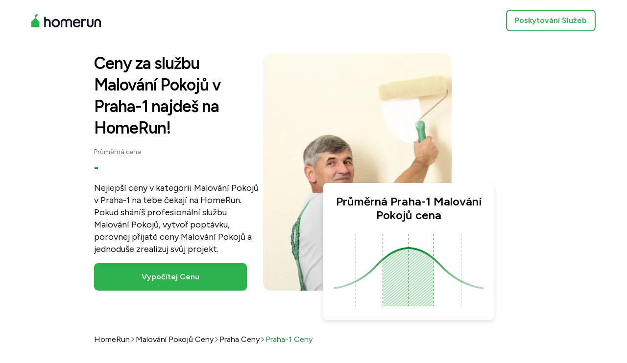

--- FILE ---
content_type: text/html; charset=utf-8
request_url: https://homerun.co.cz/naklady-ceny-v/praha-1-malovani-pokoju_60774_35000
body_size: 17006
content:
<!DOCTYPE html><html dir="ltr" lang="cs-CZ"><head><meta charSet="utf-8" data-next-head=""/><meta content="width=device-width, initial-scale=1" name="viewport" data-next-head=""/><title data-next-head="">Praha-1 Malování Pokojů Ceny 2026 | HomeRun</title><meta content="noindex,nofollow" name="robots" data-next-head=""/><meta content="© 2026 HomeRun" name="copyright" data-next-head=""/><meta content="HomeRun" name="author" data-next-head=""/><meta content="Porovnej náklady na Malování Pokojů v Praha-1, Praha. Získej cenové nabídky 4 přizpůsobené tvým potřebám." name="description" data-next-head=""/><meta content="https://homerun.co.cz" property="og:url" data-next-head=""/><meta content="https://cdn.armut.com/images/public-pages/metadata-assets/og_image/homerun.png" property="og:image" data-next-head=""/><meta content="HomeRun" property="og:site_name" data-next-head=""/><meta content="rgb(44,179,79)" name="msapplication-TileColor" data-next-head=""/><meta content="https://cdn.armut.com/images/themes/homerun/favicons/180x180.png" name="msapplication-TileImage" data-next-head=""/><meta content="https://homerun.co.cz" name="twitter:domain" data-next-head=""/><meta content="summary" name="twitter:card" data-next-head=""/><link href="https://cdn.armut.com/images/themes/homerun/favicons/180x180.png" rel="apple-touch-icon" sizes="180x180" data-next-head=""/><link href="https://cdn.armut.com/images/themes/homerun/favicons/16x16.png" rel="icon" sizes="16x16" type="image/png" data-next-head=""/><link href="https://cdn.armut.com/images/themes/homerun/favicons/32x32.png" rel="icon" sizes="32x32" type="image/png" data-next-head=""/><link href="https://cdn.armut.com/images/themes/homerun/favicons/96x96.png" rel="icon" sizes="96x96" type="image/png" data-next-head=""/><link href="https://cdn.armut.com/images/themes/homerun/favicons/180x180.png" rel="icon" sizes="180x180" type="image/png" data-next-head=""/><link href="https://cdn.armut.com/images/themes/homerun/favicons/300x300.png" rel="icon" sizes="300x300" type="image/png" data-next-head=""/><link href="https://cdn.armut.com/images/themes/homerun/favicons/512x512.png" rel="icon" sizes="512x512" type="image/png" data-next-head=""/><link href="https://cdn.armut.com/images/themes/homerun/favicons/32x32.ico" rel="icon" sizes="32x32" type="image/x-icon" data-next-head=""/><link href="https://dev.visualwebsiteoptimizer.com" rel="preconnect"/><link data-next-font="" rel="preconnect" href="/" crossorigin="anonymous"/><link rel="preload" href="/static-assets/consumer-price-pages/_next/static/css/7e703f9ebe3bdddd.css" as="style"/><style>body #iubenda-cs-banner .iubenda-cs-content{border-top:1px solid #585965 !important;}@media (min-width:992px){body #iubenda-cs-banner.iubenda-cs-default .iubenda-cs-rationale{margin:0 auto !important;}}body #iubenda-cs-banner .iubenda-banner-content{padding:4px 16px !important;}@media (min-width:640px){body #iubenda-cs-banner .iubenda-banner-content div:nth-child(1){margin-top:4px !important;}}body #iubenda-cs-banner .iubenda-cs-opt-group{margin:4px 8px !important;}body #iubenda-cs-banner .iubenda-cs-opt-group button{padding:4px 16px !important;}@media (max-width:639px){body #iubenda-cs-banner .iubenda-cs-opt-group button{margin:2px 3px !important;padding:2px 20px !important;}}</style><script type="text/javascript">
						var _iub = _iub || [];
						_iub.csConfiguration = JSON.parse('{"askConsentAtCookiePolicyUpdate":true,"banner":{"acceptButtonCaption":"Akceptovat","acceptButtonColor":"rgb(44,179,79)","acceptButtonDisplay":true,"backgroundColor":"#FFFFFF","closeButtonDisplay":false,"customizeButtonCaption":"Zjistěte více","customizeButtonColor":"rgb(44,179,79)","customizeButtonDisplay":true,"fontSizeBody":"10px","linksColor":"#000000","position":"bottom","rejectButtonCaption":"Odmítnout","rejectButtonColor":"rgb(44,179,79)","rejectButtonDisplay":true,"showTitle":false,"textColor":"#000000"},"cookiePolicyId":17117168,"cookiePolicyInOtherWindow":true,"cookiePolicyUrl":"https://homerun.co.cz/soukromi","i18n":{"en":{"banner":{"dynamic":{"body":"My a vybrané třetí strany používáme soubory cookie nebo podobné technologie pro technické účely a s vaším souhlasem pro jiné účely, jak je uvedeno v zásadách používání souborů cookie. Pro vyjádření souhlasu použijte tlačítko „Přijmout“. Pomocí tlačítka „Odmítnout“ pokračujte bez přijetí."}}}},"lang":"en","perPurposeConsent":true,"siteId":3547163,"whitelabel":false}');
					</script><script src="https://cs.iubenda.com/autoblocking/3547163.js" type="text/javascript"></script><script src="//cdn.iubenda.com/cs/iubenda_cs.js" type="text/javascript"></script><script id="vwoCode" type="text/javascript">
					window._vwo_code || (function() {
					var account_id=747326,
					version=2.1,
					settings_tolerance=2000,
					hide_element='body',
					hide_element_style = 'opacity:0 !important;filter:alpha(opacity=0) !important;background:none !important;transition:none !important;',
					/* DO NOT EDIT BELOW THIS LINE */
					f=false,w=window,d=document,v=d.querySelector('#vwoCode'),cK='_vwo_'+account_id+'_settings',cc={};try{var c=JSON.parse(localStorage.getItem('_vwo_'+account_id+'_config'));cc=c&&typeof c==='object'?c:{}}catch(e){}var stT=cc.stT==='session'?w.sessionStorage:w.localStorage;code={use_existing_jquery:function(){return typeof use_existing_jquery!=='undefined'?use_existing_jquery:undefined},library_tolerance:function(){return typeof library_tolerance!=='undefined'?library_tolerance:undefined},settings_tolerance:function(){return cc.sT||settings_tolerance},hide_element_style:function(){return'{'+(cc.hES||hide_element_style)+'}'},hide_element:function(){if(performance.getEntriesByName('first-contentful-paint')[0]){return''}return typeof cc.hE==='string'?cc.hE:hide_element},getVersion:function(){return version},finish:function(e){if(!f){f=true;var t=d.getElementById('_vis_opt_path_hides');if(t)t.parentNode.removeChild(t);if(e)(new Image).src='https://dev.visualwebsiteoptimizer.com/ee.gif?a='+account_id+e}},finished:function(){return f},addScript:function(e){var t=d.createElement('script');t.type='text/javascript';if(e.src){t.src=e.src}else{t.text=e.text}d.getElementsByTagName('head')[0].appendChild(t)},load:function(e,t){var i=this.getSettings(),n=d.createElement('script'),r=this;t=t||{};if(i){n.textContent=i;d.getElementsByTagName('head')[0].appendChild(n);if(!w.VWO||VWO.caE){stT.removeItem(cK);r.load(e)}}else{var o=new XMLHttpRequest;o.open('GET',e,true);o.withCredentials=!t.dSC;o.responseType=t.responseType||'text';o.onload=function(){if(t.onloadCb){return t.onloadCb(o,e)}if(o.status===200){_vwo_code.addScript({text:o.responseText})}else{_vwo_code.finish('&e=loading_failure:'+e)}};o.onerror=function(){if(t.onerrorCb){return t.onerrorCb(e)}_vwo_code.finish('&e=loading_failure:'+e)};o.send()}},getSettings:function(){try{var e=stT.getItem(cK);if(!e){return}e=JSON.parse(e);if(Date.now()>e.e){stT.removeItem(cK);return}return e.s}catch(e){return}},init:function(){if(d.URL.indexOf('__vwo_disable__')>-1)return;var e=this.settings_tolerance();w._vwo_settings_timer=setTimeout(function(){_vwo_code.finish();stT.removeItem(cK)},e);var t;if(this.hide_element()!=='body'){t=d.createElement('style');var i=this.hide_element(),n=i?i+this.hide_element_style():'',r=d.getElementsByTagName('head')[0];t.setAttribute('id','_vis_opt_path_hides');v&&t.setAttribute('nonce',v.nonce);t.setAttribute('type','text/css');if(t.styleSheet)t.styleSheet.cssText=n;else t.appendChild(d.createTextNode(n));r.appendChild(t)}else{t=d.getElementsByTagName('head')[0];var n=d.createElement('div');n.style.cssText='z-index: 2147483647 !important;position: fixed !important;left: 0 !important;top: 0 !important;width: 100% !important;height: 100% !important;background: white !important;';n.setAttribute('id','_vis_opt_path_hides');n.classList.add('_vis_hide_layer');t.parentNode.insertBefore(n,t.nextSibling)}var o='https://dev.visualwebsiteoptimizer.com/j.php?a='+account_id+'&u='+encodeURIComponent(d.URL)+'&vn='+version;if(w.location.search.indexOf('_vwo_xhr')!==-1){this.addScript({src:o})}else{this.load(o+'&x=true')}}};w._vwo_code=code;code.init();})();
				</script><script id="gtm-init">!function(){if("undefined"!=typeof window&&!window.location.hostname.includes("localhost")){var e,n=[".fr","-fr",".ro","-ro"];e=function(){var e=window.location.hostname;if(!e.includes("localhost")){window.dataLayer=window.dataLayer||[],window.dataLayer.push({"gtm.start":(new Date).getTime(),event:"gtm.js"});var n=document.getElementsByTagName("script")[0],t=document.createElement("script");t.async=!0,t.src="https://www.googletagmanager.com/gtm.js?id=GTM-"+function(){if(e.includes(".at")||e.includes("-at"))return"PB9NKQP";if(e.includes(".ch")||e.includes("-ch"))return"PS85T42";if(e.includes(".cz")||e.includes("-cz"))return"MHKH7HM";if(e.includes(".de")||e.includes("-de"))return"P2RQ7ZK";if(e.includes(".eg")||e.includes("-eg"))return"KGN6GCQ";if(e.includes(".es")||e.includes("-es"))return"MGK6SF77";if(e.includes(".fr")||e.includes("-fr"))return"TR57DTPQ";if(e.includes(".hu")||e.includes("-hu"))return"NWWXL56";if(e.includes(".it")||e.includes("-it"))return"PNH5D8XZ";if(e.includes(".pl")||e.includes("-pl"))return"M3J3GDR";if(e.includes(".ro")||e.includes("-ro"))return"PDBXNBR";if(e.includes(".sa")||e.includes("-sa"))return"5MM5FJS";if(e.includes(".uk")||e.includes("-uk"))return"M5CGTQL";if(e.includes("armut"))return"HG7N";throw new Error("Country not found")}(),n.parentNode.insertBefore(t,n),i(10)}},document.prerendering?document.addEventListener("prerenderingchange",e,{once:!0}):e()}function i(e){if(!(n.some((e=>window.location.hostname.includes(e)))||window.dataLayer&&window.dataLayer.find((e=>"gtm.historyChange"===e.event))))if(window.dataLayer&&window.dataLayer.find((e=>"gtm.load"===e.event))){var t=window.location.href;window.history.replaceState(Object.assign(window.history.state,{as:t,url:t}),"",t)}else e<1||setTimeout((()=>{i(e-1)}),500*(10-e))}}();</script><link rel="stylesheet" href="/static-assets/consumer-price-pages/_next/static/css/7e703f9ebe3bdddd.css" data-n-g=""/><noscript data-n-css=""></noscript><script defer="" noModule="" src="/static-assets/consumer-price-pages/_next/static/chunks/polyfills-42372ed130431b0a.js"></script><script src="/static-assets/consumer-price-pages/_next/static/chunks/webpack-16c021d69d8aa5e3.js" defer=""></script><script src="/static-assets/consumer-price-pages/_next/static/chunks/framework-9bd80fc9c88700a8.js" defer=""></script><script src="/static-assets/consumer-price-pages/_next/static/chunks/main-99372127e262a75c.js" defer=""></script><script src="/static-assets/consumer-price-pages/_next/static/chunks/pages/_app-6158abf34a3381b3.js" defer=""></script><script src="/static-assets/consumer-price-pages/_next/static/chunks/4581-2cb58da90b25b632.js" defer=""></script><script src="/static-assets/consumer-price-pages/_next/static/chunks/pages/%5Bintl%5D/%5Bslug%5D-7c7ea18a1e82849b.js" defer=""></script><script src="/static-assets/consumer-price-pages/_next/static/QG8URRghW0yuffcooHro8/_buildManifest.js" defer=""></script><script src="/static-assets/consumer-price-pages/_next/static/QG8URRghW0yuffcooHro8/_ssgManifest.js" defer=""></script><style data-styled="" data-styled-version="5.3.11">.kAZeyS{font-size:14px;font-weight:600;line-height:22px;color:rgb(14,15,17);font-family:'Figtree','Cairo',system-ui,"Segoe UI",Roboto,Helvetica,Arial,sans-serif,"Apple Color Emoji","Segoe UI Emoji","Segoe UI Symbol";}/*!sc*/
@media (min-width:1024px){.kAZeyS{font-size:16px;font-weight:600;line-height:24px;}}/*!sc*/
.gliVvx{font-size:14px;font-weight:400;line-height:22px;color:rgb(106,116,130);font-family:'Figtree','Cairo',system-ui,"Segoe UI",Roboto,Helvetica,Arial,sans-serif,"Apple Color Emoji","Segoe UI Emoji","Segoe UI Symbol";}/*!sc*/
.clvELC{font-size:16px;font-weight:400;line-height:24px;color:rgb(32,133,59);font-family:'Figtree','Cairo',system-ui,"Segoe UI",Roboto,Helvetica,Arial,sans-serif,"Apple Color Emoji","Segoe UI Emoji","Segoe UI Symbol";}/*!sc*/
.hHOCZF{font-size:16px;font-weight:400;line-height:24px;color:rgb(14,15,17);font-family:'Figtree','Cairo',system-ui,"Segoe UI",Roboto,Helvetica,Arial,sans-serif,"Apple Color Emoji","Segoe UI Emoji","Segoe UI Symbol";}/*!sc*/
.gobzaV{font-size:14px;font-weight:400;line-height:22px;color:rgb(14,15,17);font-family:'Figtree','Cairo',system-ui,"Segoe UI",Roboto,Helvetica,Arial,sans-serif,"Apple Color Emoji","Segoe UI Emoji","Segoe UI Symbol";}/*!sc*/
.cXEWmC{font-size:16px;font-weight:600;line-height:24px;color:rgb(255,255,255);font-family:'Figtree','Cairo',system-ui,"Segoe UI",Roboto,Helvetica,Arial,sans-serif,"Apple Color Emoji","Segoe UI Emoji","Segoe UI Symbol";}/*!sc*/
.dKBYYL{font-size:12px;font-weight:400;line-height:16px;color:rgb(14,15,17);font-family:'Figtree','Cairo',system-ui,"Segoe UI",Roboto,Helvetica,Arial,sans-serif,"Apple Color Emoji","Segoe UI Emoji","Segoe UI Symbol";}/*!sc*/
@media (min-width:1024px){.dKBYYL{font-size:16px;font-weight:400;line-height:24px;}}/*!sc*/
.eTflpA{font-size:12px;font-weight:400;line-height:16px;color:rgb(32,133,59);font-family:'Figtree','Cairo',system-ui,"Segoe UI",Roboto,Helvetica,Arial,sans-serif,"Apple Color Emoji","Segoe UI Emoji","Segoe UI Symbol";}/*!sc*/
@media (min-width:1024px){.eTflpA{font-size:16px;font-weight:400;line-height:24px;}}/*!sc*/
.cKnHns{font-size:14px;font-weight:600;line-height:22px;color:rgb(32,133,59);font-family:'Figtree','Cairo',system-ui,"Segoe UI",Roboto,Helvetica,Arial,sans-serif,"Apple Color Emoji","Segoe UI Emoji","Segoe UI Symbol";}/*!sc*/
.kmVoYD{font-size:16px;font-weight:400;line-height:24px;color:rgb(14,15,17);font-family:'Figtree','Cairo',system-ui,"Segoe UI",Roboto,Helvetica,Arial,sans-serif,"Apple Color Emoji","Segoe UI Emoji","Segoe UI Symbol";word-break:break-word;-webkit-hyphens:auto;-moz-hyphens:auto;-ms-hyphens:auto;hyphens:auto;}/*!sc*/
.dKHynZ{text-align:center;font-size:20px;font-weight:600;line-height:28px;color:rgb(14,15,17);font-family:'Figtree','Cairo',system-ui,"Segoe UI",Roboto,Helvetica,Arial,sans-serif,"Apple Color Emoji","Segoe UI Emoji","Segoe UI Symbol";}/*!sc*/
@media (min-width:1024px){.dKHynZ{font-size:34px;font-weight:600;line-height:44px;-webkit-letter-spacing:-1px;-moz-letter-spacing:-1px;-ms-letter-spacing:-1px;letter-spacing:-1px;}}/*!sc*/
.tlDgw{font-size:14px;font-weight:600;line-height:22px;color:rgb(14,15,17);-webkit-text-decoration-line:underline;text-decoration-line:underline;-webkit-text-decoration-color:rgb(14,15,17);text-decoration-color:rgb(14,15,17);font-family:'Figtree','Cairo',system-ui,"Segoe UI",Roboto,Helvetica,Arial,sans-serif,"Apple Color Emoji","Segoe UI Emoji","Segoe UI Symbol";}/*!sc*/
.tlDgw:active,.tlDgw:focus,.tlDgw:hover{color:rgb(58,63,70);cursor:pointer;outline:none;-webkit-text-decoration-line:underline;text-decoration-line:underline;-webkit-text-decoration-color:rgb(58,63,70);text-decoration-color:rgb(58,63,70);}/*!sc*/
.jLpfkB{font-size:16px;font-weight:400;line-height:24px;color:rgb(58,63,70);font-family:'Figtree','Cairo',system-ui,"Segoe UI",Roboto,Helvetica,Arial,sans-serif,"Apple Color Emoji","Segoe UI Emoji","Segoe UI Symbol";}/*!sc*/
.kHLqTn{font-size:16px;font-weight:600;line-height:24px;color:rgb(58,63,70);font-family:'Figtree','Cairo',system-ui,"Segoe UI",Roboto,Helvetica,Arial,sans-serif,"Apple Color Emoji","Segoe UI Emoji","Segoe UI Symbol";}/*!sc*/
.ijDhXY{font-size:12px;font-weight:400;line-height:16px;color:rgb(58,63,70);font-family:'Figtree','Cairo',system-ui,"Segoe UI",Roboto,Helvetica,Arial,sans-serif,"Apple Color Emoji","Segoe UI Emoji","Segoe UI Symbol";}/*!sc*/
.jkIfJv{text-align:center;font-size:20px;font-weight:600;line-height:28px;color:rgb(44,179,79);font-family:'Figtree','Cairo',system-ui,"Segoe UI",Roboto,Helvetica,Arial,sans-serif,"Apple Color Emoji","Segoe UI Emoji","Segoe UI Symbol";}/*!sc*/
@media (min-width:1024px){.jkIfJv{font-size:34px;font-weight:600;line-height:44px;-webkit-letter-spacing:-1px;-moz-letter-spacing:-1px;-ms-letter-spacing:-1px;letter-spacing:-1px;}}/*!sc*/
.csQYis{text-align:center;font-size:14px;font-weight:400;line-height:22px;color:rgb(14,15,17);font-family:'Figtree','Cairo',system-ui,"Segoe UI",Roboto,Helvetica,Arial,sans-serif,"Apple Color Emoji","Segoe UI Emoji","Segoe UI Symbol";}/*!sc*/
@media (min-width:1024px){.csQYis{font-size:20px;font-weight:400;line-height:28px;}}/*!sc*/
.jLGRVv{font-size:14px;font-weight:600;line-height:22px;color:rgb(106,116,130);font-family:'Figtree','Cairo',system-ui,"Segoe UI",Roboto,Helvetica,Arial,sans-serif,"Apple Color Emoji","Segoe UI Emoji","Segoe UI Symbol";}/*!sc*/
@media (min-width:1024px){.jLGRVv{font-size:20px;font-weight:600;line-height:28px;}}/*!sc*/
.hfFzdL{font-size:14px;font-weight:400;line-height:22px;color:rgb(106,116,130);font-family:'Figtree','Cairo',system-ui,"Segoe UI",Roboto,Helvetica,Arial,sans-serif,"Apple Color Emoji","Segoe UI Emoji","Segoe UI Symbol";}/*!sc*/
@media (min-width:1024px){.hfFzdL{font-size:20px;font-weight:400;line-height:28px;}}/*!sc*/
data-styled.g2[id="sc-2bd5d867-0"]{content:"kAZeyS,gliVvx,clvELC,hHOCZF,gobzaV,cXEWmC,dKBYYL,eTflpA,cKnHns,kmVoYD,dKHynZ,tlDgw,jLpfkB,kHLqTn,ijDhXY,jkIfJv,csQYis,jLGRVv,hfFzdL,"}/*!sc*/
html,body,#__next{height:100%;}/*!sc*/
html{box-sizing:border-box;}/*!sc*/
*,*:before,*:after{box-sizing:inherit;}/*!sc*/
html,body,div,span,applet,object,iframe,h1,h2,h3,h4,h5,h6,p,blockquote,pre,a,abbr,acronym,address,big,cite,code,del,dfn,em,img,ins,kbd,q,s,samp,small,strike,strong,sub,sup,tt,var,b,u,i,center,dl,dt,dd,ol,ul,li,fieldset,form,label,legend,table,caption,tbody,tfoot,thead,tr,th,td,article,aside,canvas,details,embed,figure,figcaption,footer,header,hgroup,menu,nav,output,ruby,section,summary,time,mark,audio,video{-moz-osx-font-smoothing:grayscale;-webkit-font-smoothing:antialiased;-webkit-tap-highlight-color:transparent;border:0;font-size:100%;font:inherit;margin:0;padding:0;text-rendering:optimizeLegibility;vertical-align:baseline;}/*!sc*/
html,body{font-family:'Figtree','Cairo',system-ui,"Segoe UI",Roboto,Helvetica,Arial,sans-serif,"Apple Color Emoji","Segoe UI Emoji","Segoe UI Symbol";}/*!sc*/
html,body,#__next{height:100%;}/*!sc*/
body,#__next{display:-webkit-box;display:-webkit-flex;display:-ms-flexbox;display:flex;-webkit-flex-direction:column;-ms-flex-direction:column;flex-direction:column;}/*!sc*/
a{cursor:pointer;-webkit-text-decoration:none;text-decoration:none;}/*!sc*/
body{line-height:1;}/*!sc*/
body.no-scroll{overflow:hidden;}/*!sc*/
blockquote,q{quotes:none;}/*!sc*/
blockquote:before,blockquote:after,q:before,q:after{content:'';content:none;}/*!sc*/
table{border-collapse:collapse;border-spacing:0;}/*!sc*/
data-styled.g4[id="sc-global-cArXFk1"]{content:"sc-global-cArXFk1,"}/*!sc*/
.fsUOYm{max-width:1440px;min-height:0px;min-width:0px;width:100%;display:-webkit-box;display:-webkit-flex;display:-ms-flexbox;display:flex;-webkit-align-items:stretch;-webkit-box-align:stretch;-ms-flex-align:stretch;align-items:stretch;-webkit-flex-basis:auto;-ms-flex-preferred-size:auto;flex-basis:auto;-webkit-flex-direction:column;-ms-flex-direction:column;flex-direction:column;-webkit-box-flex:0;-webkit-flex-grow:0;-ms-flex-positive:0;flex-grow:0;-webkit-box-pack:start;-webkit-justify-content:flex-start;-ms-flex-pack:start;justify-content:flex-start;-webkit-flex-shrink:0;-ms-flex-negative:0;flex-shrink:0;-webkit-flex-wrap:nowrap;-ms-flex-wrap:nowrap;flex-wrap:nowrap;margin:0 auto;padding-left:24px;padding-right:24px;}/*!sc*/
@media (min-width:640px){.fsUOYm{padding-left:40px;padding-right:40px;}}/*!sc*/
@media (min-width:1024px){.fsUOYm{padding-left:64px;padding-right:64px;}}/*!sc*/
.ftGbEA{min-height:0px;min-width:0px;display:-webkit-box;display:-webkit-flex;display:-ms-flexbox;display:flex;-webkit-align-items:center;-webkit-box-align:center;-ms-flex-align:center;align-items:center;-webkit-flex-basis:auto;-ms-flex-preferred-size:auto;flex-basis:auto;-webkit-flex-direction:row;-ms-flex-direction:row;flex-direction:row;-webkit-box-flex:0;-webkit-flex-grow:0;-ms-flex-positive:0;flex-grow:0;-webkit-box-pack:justify;-webkit-justify-content:space-between;-ms-flex-pack:justify;justify-content:space-between;-webkit-flex-shrink:0;-ms-flex-negative:0;flex-shrink:0;-webkit-flex-wrap:nowrap;-ms-flex-wrap:nowrap;flex-wrap:nowrap;padding-bottom:12px;padding-top:12px;}/*!sc*/
@media (min-width:1024px){.ftGbEA{padding-bottom:20px;padding-top:20px;}}/*!sc*/
.cqESnb{height:21px;min-height:0px;min-width:0px;width:107px;display:-webkit-box;display:-webkit-flex;display:-ms-flexbox;display:flex;-webkit-align-items:stretch;-webkit-box-align:stretch;-ms-flex-align:stretch;align-items:stretch;-webkit-flex-basis:auto;-ms-flex-preferred-size:auto;flex-basis:auto;-webkit-flex-direction:column;-ms-flex-direction:column;flex-direction:column;-webkit-box-flex:0;-webkit-flex-grow:0;-ms-flex-positive:0;flex-grow:0;-webkit-box-pack:start;-webkit-justify-content:flex-start;-ms-flex-pack:start;justify-content:flex-start;-webkit-flex-shrink:0;-ms-flex-negative:0;flex-shrink:0;-webkit-flex-wrap:nowrap;-ms-flex-wrap:nowrap;flex-wrap:nowrap;}/*!sc*/
@media (min-width:640px){.cqESnb{height:21px;width:107px;}}/*!sc*/
@media (min-width:1024px){.cqESnb{height:28px;width:142px;}}/*!sc*/
.hVqDaK{min-height:0px;min-width:0px;display:-webkit-box;display:-webkit-flex;display:-ms-flexbox;display:flex;-webkit-align-items:stretch;-webkit-box-align:stretch;-ms-flex-align:stretch;align-items:stretch;-webkit-flex-basis:auto;-ms-flex-preferred-size:auto;flex-basis:auto;-webkit-flex-direction:column;-ms-flex-direction:column;flex-direction:column;-webkit-box-flex:0;-webkit-flex-grow:0;-ms-flex-positive:0;flex-grow:0;-webkit-box-pack:start;-webkit-justify-content:flex-start;-ms-flex-pack:start;justify-content:flex-start;-webkit-flex-shrink:0;-ms-flex-negative:0;flex-shrink:0;-webkit-flex-wrap:nowrap;-ms-flex-wrap:nowrap;flex-wrap:nowrap;}/*!sc*/
.jtAXHA{min-height:0px;min-width:0px;display:-webkit-box;display:-webkit-flex;display:-ms-flexbox;display:flex;-webkit-align-items:stretch;-webkit-box-align:stretch;-ms-flex-align:stretch;align-items:stretch;-webkit-flex-basis:auto;-ms-flex-preferred-size:auto;flex-basis:auto;-webkit-flex-direction:column;-ms-flex-direction:column;flex-direction:column;-webkit-box-flex:0;-webkit-flex-grow:0;-ms-flex-positive:0;flex-grow:0;-webkit-box-pack:start;-webkit-justify-content:flex-start;-ms-flex-pack:start;justify-content:flex-start;-webkit-flex-shrink:0;-ms-flex-negative:0;flex-shrink:0;-webkit-flex-wrap:nowrap;-ms-flex-wrap:nowrap;flex-wrap:nowrap;position:relative;}/*!sc*/
@media (min-width:1024px){.jtAXHA{display:none;}}/*!sc*/
.iAToSF{min-height:0px;min-width:0px;display:-webkit-box;display:-webkit-flex;display:-ms-flexbox;display:flex;-webkit-align-items:stretch;-webkit-box-align:stretch;-ms-flex-align:stretch;align-items:stretch;-webkit-flex-basis:440px;-ms-flex-preferred-size:440px;flex-basis:440px;-webkit-flex-direction:column;-ms-flex-direction:column;flex-direction:column;-webkit-box-flex:1;-webkit-flex-grow:1;-ms-flex-positive:1;flex-grow:1;-webkit-box-pack:start;-webkit-justify-content:flex-start;-ms-flex-pack:start;justify-content:flex-start;-webkit-flex-shrink:1;-ms-flex-negative:1;flex-shrink:1;-webkit-flex-wrap:nowrap;-ms-flex-wrap:nowrap;flex-wrap:nowrap;position:relative;}/*!sc*/
.hoxzwz{min-height:0px;min-width:0px;display:-webkit-box;display:-webkit-flex;display:-ms-flexbox;display:flex;-webkit-align-items:center;-webkit-box-align:center;-ms-flex-align:center;align-items:center;-webkit-flex-basis:auto;-ms-flex-preferred-size:auto;flex-basis:auto;-webkit-flex-direction:column;-ms-flex-direction:column;flex-direction:column;-webkit-box-flex:0;-webkit-flex-grow:0;-ms-flex-positive:0;flex-grow:0;-webkit-box-pack:start;-webkit-justify-content:flex-start;-ms-flex-pack:start;justify-content:flex-start;-webkit-flex-shrink:0;-ms-flex-negative:0;flex-shrink:0;-webkit-flex-wrap:nowrap;-ms-flex-wrap:nowrap;flex-wrap:nowrap;padding-left:24px;padding-right:24px;}/*!sc*/
.feLpxU{overflow:hidden;border-radius:8px;max-width:600px;min-height:0px;min-width:0px;display:-webkit-box;display:-webkit-flex;display:-ms-flexbox;display:flex;-webkit-align-items:stretch;-webkit-box-align:stretch;-ms-flex-align:stretch;align-items:stretch;-webkit-flex-basis:auto;-ms-flex-preferred-size:auto;flex-basis:auto;-webkit-flex-direction:column;-ms-flex-direction:column;flex-direction:column;-webkit-box-flex:0;-webkit-flex-grow:0;-ms-flex-positive:0;flex-grow:0;-webkit-box-pack:start;-webkit-justify-content:flex-start;-ms-flex-pack:start;justify-content:flex-start;-webkit-flex-shrink:1;-ms-flex-negative:1;flex-shrink:1;-webkit-flex-wrap:nowrap;-ms-flex-wrap:nowrap;flex-wrap:nowrap;}/*!sc*/
.clnQzB{background-color:rgb(255,255,255);overflow:hidden;border-radius:8px;min-height:0px;min-width:0px;display:-webkit-box;display:-webkit-flex;display:-ms-flexbox;display:flex;-webkit-align-items:stretch;-webkit-box-align:stretch;-ms-flex-align:stretch;align-items:stretch;-webkit-flex-basis:auto;-ms-flex-preferred-size:auto;flex-basis:auto;-webkit-flex-direction:column;-ms-flex-direction:column;flex-direction:column;-webkit-box-flex:0;-webkit-flex-grow:0;-ms-flex-positive:0;flex-grow:0;-webkit-box-pack:start;-webkit-justify-content:flex-start;-ms-flex-pack:start;justify-content:flex-start;-webkit-flex-shrink:0;-ms-flex-negative:0;flex-shrink:0;-webkit-flex-wrap:nowrap;-ms-flex-wrap:nowrap;flex-wrap:nowrap;padding-left:24px;padding-right:24px;padding-bottom:32px;padding-top:32px;}/*!sc*/
.kAQvY{min-height:0px;min-width:0px;display:-webkit-box;display:-webkit-flex;display:-ms-flexbox;display:flex;-webkit-align-items:stretch;-webkit-box-align:stretch;-ms-flex-align:stretch;align-items:stretch;-webkit-flex-basis:auto;-ms-flex-preferred-size:auto;flex-basis:auto;-webkit-flex-direction:column;-ms-flex-direction:column;flex-direction:column;-webkit-box-flex:0;-webkit-flex-grow:0;-ms-flex-positive:0;flex-grow:0;-webkit-box-pack:start;-webkit-justify-content:flex-start;-ms-flex-pack:start;justify-content:flex-start;-webkit-flex-shrink:0;-ms-flex-negative:0;flex-shrink:0;-webkit-flex-wrap:nowrap;-ms-flex-wrap:nowrap;flex-wrap:nowrap;padding-bottom:4px;padding-top:16px;}/*!sc*/
@media (min-width:1024px){.kAQvY{padding-bottom:8px;}}/*!sc*/
.dYNYCR{min-height:0px;min-width:0px;display:-webkit-box;display:-webkit-flex;display:-ms-flexbox;display:flex;-webkit-align-items:stretch;-webkit-box-align:stretch;-ms-flex-align:stretch;align-items:stretch;-webkit-flex-basis:auto;-ms-flex-preferred-size:auto;flex-basis:auto;-webkit-flex-direction:column;-ms-flex-direction:column;flex-direction:column;-webkit-box-flex:0;-webkit-flex-grow:0;-ms-flex-positive:0;flex-grow:0;-webkit-box-pack:start;-webkit-justify-content:flex-start;-ms-flex-pack:start;justify-content:flex-start;-webkit-flex-shrink:0;-ms-flex-negative:0;flex-shrink:0;-webkit-flex-wrap:nowrap;-ms-flex-wrap:nowrap;flex-wrap:nowrap;padding-bottom:24px;padding-top:16px;}/*!sc*/
@media (min-width:1024px){.dYNYCR{padding-bottom:16px;}}/*!sc*/
.eOIxPb{min-height:0px;min-width:0px;display:-webkit-box;display:-webkit-flex;display:-ms-flexbox;display:flex;-webkit-align-items:stretch;-webkit-box-align:stretch;-ms-flex-align:stretch;align-items:stretch;-webkit-flex-basis:auto;-ms-flex-preferred-size:auto;flex-basis:auto;-webkit-flex-direction:column;-ms-flex-direction:column;flex-direction:column;-webkit-box-flex:0;-webkit-flex-grow:0;-ms-flex-positive:0;flex-grow:0;-webkit-box-pack:start;-webkit-justify-content:flex-start;-ms-flex-pack:start;justify-content:flex-start;-webkit-flex-shrink:0;-ms-flex-negative:0;flex-shrink:0;-webkit-flex-wrap:nowrap;-ms-flex-wrap:nowrap;flex-wrap:nowrap;}/*!sc*/
@media (min-width:640px){.eOIxPb{-webkit-align-items:center;-webkit-box-align:center;-ms-flex-align:center;align-items:center;}}/*!sc*/
@media (min-width:1024px){.eOIxPb{-webkit-align-items:stretch;-webkit-box-align:stretch;-ms-flex-align:stretch;align-items:stretch;}}/*!sc*/
.cFaWTc{max-width:312px;min-height:0px;min-width:0px;width:-webkit-max-content;width:-moz-max-content;width:max-content;display:-webkit-box;display:-webkit-flex;display:-ms-flexbox;display:flex;-webkit-align-items:stretch;-webkit-box-align:stretch;-ms-flex-align:stretch;align-items:stretch;-webkit-flex-basis:auto;-ms-flex-preferred-size:auto;flex-basis:auto;-webkit-flex-direction:column;-ms-flex-direction:column;flex-direction:column;-webkit-box-flex:0;-webkit-flex-grow:0;-ms-flex-positive:0;flex-grow:0;-webkit-box-pack:start;-webkit-justify-content:flex-start;-ms-flex-pack:start;justify-content:flex-start;-webkit-flex-shrink:0;-ms-flex-negative:0;flex-shrink:0;-webkit-flex-wrap:nowrap;-ms-flex-wrap:nowrap;flex-wrap:nowrap;}/*!sc*/
@media (min-width:640px){.cFaWTc{width:auto;}}/*!sc*/
.dDOLof{min-height:0px;min-width:0px;display:-webkit-box;display:-webkit-flex;display:-ms-flexbox;display:flex;-webkit-align-items:stretch;-webkit-box-align:stretch;-ms-flex-align:stretch;align-items:stretch;-webkit-flex-basis:auto;-ms-flex-preferred-size:auto;flex-basis:auto;-webkit-flex-direction:column;-ms-flex-direction:column;flex-direction:column;-webkit-box-flex:0;-webkit-flex-grow:0;-ms-flex-positive:0;flex-grow:0;-webkit-box-pack:start;-webkit-justify-content:flex-start;-ms-flex-pack:start;justify-content:flex-start;-webkit-flex-shrink:0;-ms-flex-negative:0;flex-shrink:0;-webkit-flex-wrap:nowrap;-ms-flex-wrap:nowrap;flex-wrap:nowrap;display:-webkit-box;display:-webkit-flex;display:-ms-flexbox;display:flex;}/*!sc*/
@media (min-width:640px){.dDOLof{display:-webkit-box;display:-webkit-flex;display:-ms-flexbox;display:flex;}}/*!sc*/
@media (min-width:1024px){.dDOLof{display:-webkit-box;display:-webkit-flex;display:-ms-flexbox;display:flex;}}/*!sc*/
.SxKzu{min-height:0px;min-width:0px;display:-webkit-box;display:-webkit-flex;display:-ms-flexbox;display:flex;-webkit-align-items:stretch;-webkit-box-align:stretch;-ms-flex-align:stretch;align-items:stretch;-webkit-flex-basis:auto;-ms-flex-preferred-size:auto;flex-basis:auto;-webkit-flex-direction:column;-ms-flex-direction:column;flex-direction:column;-webkit-box-flex:0;-webkit-flex-grow:0;-ms-flex-positive:0;flex-grow:0;-webkit-box-pack:start;-webkit-justify-content:flex-start;-ms-flex-pack:start;justify-content:flex-start;-webkit-flex-shrink:0;-ms-flex-negative:0;flex-shrink:0;-webkit-flex-wrap:nowrap;-ms-flex-wrap:nowrap;flex-wrap:nowrap;padding-left:24px;padding-right:24px;padding-top:24px;}/*!sc*/
@media (min-width:640px){.SxKzu{padding-left:40px;padding-right:40px;}}/*!sc*/
@media (min-width:1024px){.SxKzu{padding-left:64px;padding-right:64px;}}/*!sc*/
.dSWOTi{min-height:0px;min-width:0px;display:-webkit-box;display:-webkit-flex;display:-ms-flexbox;display:flex;-webkit-align-items:center;-webkit-box-align:center;-ms-flex-align:center;align-items:center;-webkit-flex-basis:auto;-ms-flex-preferred-size:auto;flex-basis:auto;-webkit-flex-direction:row;-ms-flex-direction:row;flex-direction:row;-webkit-box-flex:0;-webkit-flex-grow:0;-ms-flex-positive:0;flex-grow:0;-webkit-box-pack:start;-webkit-justify-content:flex-start;-ms-flex-pack:start;justify-content:flex-start;-webkit-flex-shrink:0;-ms-flex-negative:0;flex-shrink:0;-webkit-flex-wrap:nowrap;-ms-flex-wrap:nowrap;flex-wrap:nowrap;}/*!sc*/
.eMtZbm{min-height:0px;min-width:0px;display:-webkit-box;display:-webkit-flex;display:-ms-flexbox;display:flex;-webkit-align-items:center;-webkit-box-align:center;-ms-flex-align:center;align-items:center;-webkit-flex-basis:auto;-ms-flex-preferred-size:auto;flex-basis:auto;-webkit-flex-direction:column;-ms-flex-direction:column;flex-direction:column;-webkit-box-flex:0;-webkit-flex-grow:0;-ms-flex-positive:0;flex-grow:0;-webkit-box-pack:start;-webkit-justify-content:flex-start;-ms-flex-pack:start;justify-content:flex-start;-webkit-flex-shrink:0;-ms-flex-negative:0;flex-shrink:0;-webkit-flex-wrap:nowrap;-ms-flex-wrap:nowrap;flex-wrap:nowrap;}/*!sc*/
.szjcD{background-color:rgb(255,255,255);min-height:0px;min-width:0px;display:-webkit-box;display:-webkit-flex;display:-ms-flexbox;display:flex;-webkit-align-items:center;-webkit-box-align:center;-ms-flex-align:center;align-items:center;-webkit-flex-basis:auto;-ms-flex-preferred-size:auto;flex-basis:auto;-webkit-flex-direction:column;-ms-flex-direction:column;flex-direction:column;-webkit-box-flex:0;-webkit-flex-grow:0;-ms-flex-positive:0;flex-grow:0;-webkit-box-pack:start;-webkit-justify-content:flex-start;-ms-flex-pack:start;justify-content:flex-start;-webkit-flex-shrink:0;-ms-flex-negative:0;flex-shrink:0;-webkit-flex-wrap:nowrap;-ms-flex-wrap:nowrap;flex-wrap:nowrap;padding-left:16px;padding-right:16px;padding-bottom:40px;padding-top:40px;}/*!sc*/
@media (min-width:1024px){.szjcD{overflow:hidden;border-radius:8px;}}/*!sc*/
@media (min-width:1024px){.szjcD{height:280px;width:348px;}}/*!sc*/
@media (min-width:1024px){.szjcD{-webkit-flex-shrink:1;-ms-flex-negative:1;flex-shrink:1;}}/*!sc*/
@media (min-width:1024px){.szjcD{padding-bottom:24px;padding-top:24px;}}/*!sc*/
.bKVFOY{min-height:0px;min-width:0px;display:-webkit-box;display:-webkit-flex;display:-ms-flexbox;display:flex;-webkit-align-items:stretch;-webkit-box-align:stretch;-ms-flex-align:stretch;align-items:stretch;-webkit-flex-basis:auto;-ms-flex-preferred-size:auto;flex-basis:auto;-webkit-flex-direction:column;-ms-flex-direction:column;flex-direction:column;-webkit-box-flex:0;-webkit-flex-grow:0;-ms-flex-positive:0;flex-grow:0;-webkit-box-pack:start;-webkit-justify-content:flex-start;-ms-flex-pack:start;justify-content:flex-start;-webkit-flex-shrink:0;-ms-flex-negative:0;flex-shrink:0;-webkit-flex-wrap:nowrap;-ms-flex-wrap:nowrap;flex-wrap:nowrap;padding-bottom:16px;}/*!sc*/
@media (min-width:1024px){.bKVFOY{padding-bottom:24px;}}/*!sc*/
.jXDMZM{min-height:0px;min-width:0px;display:-webkit-box;display:-webkit-flex;display:-ms-flexbox;display:flex;-webkit-align-items:stretch;-webkit-box-align:stretch;-ms-flex-align:stretch;align-items:stretch;-webkit-flex-basis:auto;-ms-flex-preferred-size:auto;flex-basis:auto;-webkit-flex-direction:row;-ms-flex-direction:row;flex-direction:row;-webkit-box-flex:0;-webkit-flex-grow:0;-ms-flex-positive:0;flex-grow:0;-webkit-box-pack:start;-webkit-justify-content:flex-start;-ms-flex-pack:start;justify-content:flex-start;-webkit-flex-shrink:0;-ms-flex-negative:0;flex-shrink:0;-webkit-flex-wrap:nowrap;-ms-flex-wrap:nowrap;flex-wrap:nowrap;padding-top:4px;}/*!sc*/
.ekyzjX{min-height:0px;min-width:0px;display:-webkit-box;display:-webkit-flex;display:-ms-flexbox;display:flex;-webkit-align-items:stretch;-webkit-box-align:stretch;-ms-flex-align:stretch;align-items:stretch;-webkit-flex-basis:auto;-ms-flex-preferred-size:auto;flex-basis:auto;-webkit-flex-direction:column;-ms-flex-direction:column;flex-direction:column;-webkit-box-flex:0;-webkit-flex-grow:0;-ms-flex-positive:0;flex-grow:0;-webkit-box-pack:start;-webkit-justify-content:flex-start;-ms-flex-pack:start;justify-content:flex-start;-webkit-flex-shrink:0;-ms-flex-negative:0;flex-shrink:0;-webkit-flex-wrap:nowrap;-ms-flex-wrap:nowrap;flex-wrap:nowrap;position:relative;right:40px;}/*!sc*/
.dYSalY{min-height:0px;min-width:0px;display:-webkit-box;display:-webkit-flex;display:-ms-flexbox;display:flex;-webkit-align-items:stretch;-webkit-box-align:stretch;-ms-flex-align:stretch;align-items:stretch;-webkit-flex-basis:auto;-ms-flex-preferred-size:auto;flex-basis:auto;-webkit-flex-direction:column;-ms-flex-direction:column;flex-direction:column;-webkit-box-flex:0;-webkit-flex-grow:0;-ms-flex-positive:0;flex-grow:0;-webkit-box-pack:start;-webkit-justify-content:flex-start;-ms-flex-pack:start;justify-content:flex-start;-webkit-flex-shrink:0;-ms-flex-negative:0;flex-shrink:0;-webkit-flex-wrap:nowrap;-ms-flex-wrap:nowrap;flex-wrap:nowrap;position:relative;left:40px;}/*!sc*/
.jLprQM{min-height:0px;min-width:0px;display:-webkit-box;display:-webkit-flex;display:-ms-flexbox;display:flex;-webkit-align-items:stretch;-webkit-box-align:stretch;-ms-flex-align:stretch;align-items:stretch;-webkit-flex-basis:auto;-ms-flex-preferred-size:auto;flex-basis:auto;-webkit-flex-direction:column;-ms-flex-direction:column;flex-direction:column;-webkit-box-flex:0;-webkit-flex-grow:0;-ms-flex-positive:0;flex-grow:0;-webkit-box-pack:start;-webkit-justify-content:flex-start;-ms-flex-pack:start;justify-content:flex-start;-webkit-flex-shrink:0;-ms-flex-negative:0;flex-shrink:0;-webkit-flex-wrap:nowrap;-ms-flex-wrap:nowrap;flex-wrap:nowrap;display:none;}/*!sc*/
@media (min-width:1024px){.jLprQM{display:-webkit-box;display:-webkit-flex;display:-ms-flexbox;display:flex;}}/*!sc*/
.jeLKaC{max-width:1024px;min-height:0px;min-width:0px;width:100%;display:-webkit-box;display:-webkit-flex;display:-ms-flexbox;display:flex;-webkit-align-items:stretch;-webkit-box-align:stretch;-ms-flex-align:stretch;align-items:stretch;-webkit-flex-basis:auto;-ms-flex-preferred-size:auto;flex-basis:auto;-webkit-flex-direction:column;-ms-flex-direction:column;flex-direction:column;-webkit-box-flex:0;-webkit-flex-grow:0;-ms-flex-positive:0;flex-grow:0;-webkit-box-pack:start;-webkit-justify-content:flex-start;-ms-flex-pack:start;justify-content:flex-start;-webkit-flex-shrink:0;-ms-flex-negative:0;flex-shrink:0;-webkit-flex-wrap:nowrap;-ms-flex-wrap:nowrap;flex-wrap:nowrap;margin:0 auto;padding-left:24px;padding-right:24px;padding-bottom:24px;padding-top:24px;}/*!sc*/
@media (min-width:640px){.jeLKaC{padding-left:40px;padding-right:40px;}}/*!sc*/
@media (min-width:1024px){.jeLKaC{padding-left:64px;padding-right:64px;}}/*!sc*/
.ixPxXM{min-height:0px;min-width:0px;display:-webkit-box;display:-webkit-flex;display:-ms-flexbox;display:flex;-webkit-align-items:center;-webkit-box-align:center;-ms-flex-align:center;align-items:center;-webkit-flex-basis:auto;-ms-flex-preferred-size:auto;flex-basis:auto;-webkit-flex-direction:row;-ms-flex-direction:row;flex-direction:row;-webkit-box-flex:0;-webkit-flex-grow:0;-ms-flex-positive:0;flex-grow:0;-webkit-box-pack:start;-webkit-justify-content:flex-start;-ms-flex-pack:start;justify-content:flex-start;-webkit-flex-shrink:0;-ms-flex-negative:0;flex-shrink:0;-webkit-flex-wrap:nowrap;-ms-flex-wrap:nowrap;flex-wrap:nowrap;-webkit-column-gap:64px;column-gap:64px;}/*!sc*/
.jwOVMh{background-color:rgba(255,255,255,0);overflow:hidden;border-radius:8px;min-height:0px;min-width:0px;display:-webkit-box;display:-webkit-flex;display:-ms-flexbox;display:flex;-webkit-align-items:stretch;-webkit-box-align:stretch;-ms-flex-align:stretch;align-items:stretch;-webkit-flex-basis:auto;-ms-flex-preferred-size:auto;flex-basis:auto;-webkit-flex-direction:column;-ms-flex-direction:column;flex-direction:column;-webkit-box-flex:0;-webkit-flex-grow:0;-ms-flex-positive:0;flex-grow:0;-webkit-box-pack:start;-webkit-justify-content:flex-start;-ms-flex-pack:start;justify-content:flex-start;-webkit-flex-shrink:1;-ms-flex-negative:1;flex-shrink:1;-webkit-flex-wrap:nowrap;-ms-flex-wrap:nowrap;flex-wrap:nowrap;padding-left:24px;padding-right:24px;padding-bottom:32px;padding-top:32px;}/*!sc*/
@media (min-width:1024px){.jwOVMh{width:345px;}}/*!sc*/
@media (min-width:1024px){.jwOVMh{padding:0px;}}/*!sc*/
.cQnFqO{min-height:0px;min-width:0px;display:-webkit-box;display:-webkit-flex;display:-ms-flexbox;display:flex;-webkit-align-items:stretch;-webkit-box-align:stretch;-ms-flex-align:stretch;align-items:stretch;-webkit-flex-basis:auto;-ms-flex-preferred-size:auto;flex-basis:auto;-webkit-flex-direction:column;-ms-flex-direction:column;flex-direction:column;-webkit-box-flex:0;-webkit-flex-grow:0;-ms-flex-positive:0;flex-grow:0;-webkit-box-pack:start;-webkit-justify-content:flex-start;-ms-flex-pack:start;justify-content:flex-start;-webkit-flex-shrink:0;-ms-flex-negative:0;flex-shrink:0;-webkit-flex-wrap:nowrap;-ms-flex-wrap:nowrap;flex-wrap:nowrap;position:relative;}/*!sc*/
.bGMtgu{min-height:0px;min-width:0px;display:-webkit-box;display:-webkit-flex;display:-ms-flexbox;display:flex;-webkit-align-items:stretch;-webkit-box-align:stretch;-ms-flex-align:stretch;align-items:stretch;-webkit-flex-basis:auto;-ms-flex-preferred-size:auto;flex-basis:auto;-webkit-flex-direction:column;-ms-flex-direction:column;flex-direction:column;-webkit-box-flex:0;-webkit-flex-grow:0;-ms-flex-positive:0;flex-grow:0;-webkit-box-pack:start;-webkit-justify-content:flex-start;-ms-flex-pack:start;justify-content:flex-start;-webkit-flex-shrink:0;-ms-flex-negative:0;flex-shrink:0;-webkit-flex-wrap:nowrap;-ms-flex-wrap:nowrap;flex-wrap:nowrap;position:absolute;right:-86px;bottom:-60px;}/*!sc*/
.ktGMob{overflow:hidden;border-radius:16px;min-height:0px;min-width:0px;display:-webkit-box;display:-webkit-flex;display:-ms-flexbox;display:flex;-webkit-align-items:stretch;-webkit-box-align:stretch;-ms-flex-align:stretch;align-items:stretch;-webkit-flex-basis:auto;-ms-flex-preferred-size:auto;flex-basis:auto;-webkit-flex-direction:column;-ms-flex-direction:column;flex-direction:column;-webkit-box-flex:1;-webkit-flex-grow:1;-ms-flex-positive:1;flex-grow:1;-webkit-box-pack:start;-webkit-justify-content:flex-start;-ms-flex-pack:start;justify-content:flex-start;-webkit-flex-shrink:0;-ms-flex-negative:0;flex-shrink:0;-webkit-flex-wrap:nowrap;-ms-flex-wrap:nowrap;flex-wrap:nowrap;position:relative;}/*!sc*/
@media (min-width:1024px){.ktGMob{height:485px;width:385px;}}/*!sc*/
.bAnkfg{min-height:0px;min-width:0px;display:-webkit-box;display:-webkit-flex;display:-ms-flexbox;display:flex;-webkit-align-items:stretch;-webkit-box-align:stretch;-ms-flex-align:stretch;align-items:stretch;-webkit-flex-basis:auto;-ms-flex-preferred-size:auto;flex-basis:auto;-webkit-flex-direction:column;-ms-flex-direction:column;flex-direction:column;-webkit-box-flex:0;-webkit-flex-grow:0;-ms-flex-positive:0;flex-grow:0;-webkit-box-pack:start;-webkit-justify-content:flex-start;-ms-flex-pack:start;justify-content:flex-start;-webkit-flex-shrink:0;-ms-flex-negative:0;flex-shrink:0;-webkit-flex-wrap:nowrap;-ms-flex-wrap:nowrap;flex-wrap:nowrap;padding-top:88px;}/*!sc*/
.glJrPC{min-height:0px;min-width:0px;display:-webkit-box;display:-webkit-flex;display:-ms-flexbox;display:flex;-webkit-align-items:stretch;-webkit-box-align:stretch;-ms-flex-align:stretch;align-items:stretch;-webkit-flex-basis:auto;-ms-flex-preferred-size:auto;flex-basis:auto;-webkit-flex-direction:column;-ms-flex-direction:column;flex-direction:column;-webkit-box-flex:0;-webkit-flex-grow:0;-ms-flex-positive:0;flex-grow:0;-webkit-box-pack:start;-webkit-justify-content:flex-start;-ms-flex-pack:start;justify-content:flex-start;-webkit-flex-shrink:0;-ms-flex-negative:0;flex-shrink:0;-webkit-flex-wrap:nowrap;-ms-flex-wrap:nowrap;flex-wrap:nowrap;gap:40px;}/*!sc*/
@media (min-width:1024px){.glJrPC{gap:60px;}}/*!sc*/
@media (min-width:1024px){.glJrPC{padding-top:32px;}}/*!sc*/
.MwffE{max-width:1024px;min-height:0px;min-width:0px;width:100%;display:-webkit-box;display:-webkit-flex;display:-ms-flexbox;display:flex;-webkit-align-items:stretch;-webkit-box-align:stretch;-ms-flex-align:stretch;align-items:stretch;-webkit-flex-basis:auto;-ms-flex-preferred-size:auto;flex-basis:auto;-webkit-flex-direction:column;-ms-flex-direction:column;flex-direction:column;-webkit-box-flex:0;-webkit-flex-grow:0;-ms-flex-positive:0;flex-grow:0;-webkit-box-pack:start;-webkit-justify-content:flex-start;-ms-flex-pack:start;justify-content:flex-start;-webkit-flex-shrink:0;-ms-flex-negative:0;flex-shrink:0;-webkit-flex-wrap:nowrap;-ms-flex-wrap:nowrap;flex-wrap:nowrap;margin:0 auto;padding-left:24px;padding-right:24px;}/*!sc*/
@media (min-width:640px){.MwffE{padding-left:40px;padding-right:40px;}}/*!sc*/
@media (min-width:1024px){.MwffE{padding-left:64px;padding-right:64px;}}/*!sc*/
.xAqlo{max-width:1024px;min-height:0px;min-width:0px;width:100%;display:-webkit-box;display:-webkit-flex;display:-ms-flexbox;display:flex;-webkit-align-items:stretch;-webkit-box-align:stretch;-ms-flex-align:stretch;align-items:stretch;-webkit-flex-basis:auto;-ms-flex-preferred-size:auto;flex-basis:auto;-webkit-flex-direction:column;-ms-flex-direction:column;flex-direction:column;-webkit-box-flex:0;-webkit-flex-grow:0;-ms-flex-positive:0;flex-grow:0;-webkit-box-pack:start;-webkit-justify-content:flex-start;-ms-flex-pack:start;justify-content:flex-start;-webkit-flex-shrink:0;-ms-flex-negative:0;flex-shrink:0;-webkit-flex-wrap:nowrap;-ms-flex-wrap:nowrap;flex-wrap:nowrap;row-gap:24px;}/*!sc*/
@media (min-width:640px){.xAqlo{margin:0 auto;}}/*!sc*/
.SAtdS{min-height:0px;min-width:0px;display:-webkit-box;display:-webkit-flex;display:-ms-flexbox;display:flex;-webkit-align-items:stretch;-webkit-box-align:stretch;-ms-flex-align:stretch;align-items:stretch;-webkit-flex-basis:auto;-ms-flex-preferred-size:auto;flex-basis:auto;-webkit-flex-direction:column;-ms-flex-direction:column;flex-direction:column;-webkit-box-flex:0;-webkit-flex-grow:0;-ms-flex-positive:0;flex-grow:0;-webkit-box-pack:start;-webkit-justify-content:flex-start;-ms-flex-pack:start;justify-content:flex-start;-webkit-flex-shrink:0;-ms-flex-negative:0;flex-shrink:0;-webkit-flex-wrap:nowrap;-ms-flex-wrap:nowrap;flex-wrap:nowrap;row-gap:16px;}/*!sc*/
@media (min-width:640px){.SAtdS{-webkit-flex-direction:row;-ms-flex-direction:row;flex-direction:row;-webkit-flex-wrap:wrap;-ms-flex-wrap:wrap;flex-wrap:wrap;}}/*!sc*/
@media (min-width:1024px){.SAtdS{-webkit-column-gap:40px;column-gap:40px;}}/*!sc*/
.cvODAs{min-height:0px;min-width:0px;display:-webkit-box;display:-webkit-flex;display:-ms-flexbox;display:flex;-webkit-align-items:center;-webkit-box-align:center;-ms-flex-align:center;align-items:center;-webkit-flex-basis:auto;-ms-flex-preferred-size:auto;flex-basis:auto;-webkit-flex-direction:column;-ms-flex-direction:column;flex-direction:column;-webkit-box-flex:0;-webkit-flex-grow:0;-ms-flex-positive:0;flex-grow:0;-webkit-box-pack:start;-webkit-justify-content:flex-start;-ms-flex-pack:start;justify-content:flex-start;-webkit-flex-shrink:0;-ms-flex-negative:0;flex-shrink:0;-webkit-flex-wrap:nowrap;-ms-flex-wrap:nowrap;flex-wrap:nowrap;}/*!sc*/
@media (min-width:640px){.cvODAs{-webkit-flex-basis:50%;-ms-flex-preferred-size:50%;flex-basis:50%;}}/*!sc*/
@media (min-width:1024px){.cvODAs{-webkit-flex-basis:268px;-ms-flex-preferred-size:268px;flex-basis:268px;}}/*!sc*/
@media (min-width:1024px){.cvODAs{display:-webkit-box;display:-webkit-flex;display:-ms-flexbox;display:flex;}}/*!sc*/
.fwsnNk{background-color:rgb(249,250,250);min-height:0px;min-width:0px;display:-webkit-box;display:-webkit-flex;display:-ms-flexbox;display:flex;-webkit-align-items:stretch;-webkit-box-align:stretch;-ms-flex-align:stretch;align-items:stretch;-webkit-flex-basis:auto;-ms-flex-preferred-size:auto;flex-basis:auto;-webkit-flex-direction:column;-ms-flex-direction:column;flex-direction:column;-webkit-box-flex:0;-webkit-flex-grow:0;-ms-flex-positive:0;flex-grow:0;-webkit-box-pack:start;-webkit-justify-content:flex-start;-ms-flex-pack:start;justify-content:flex-start;-webkit-flex-shrink:0;-ms-flex-negative:0;flex-shrink:0;-webkit-flex-wrap:nowrap;-ms-flex-wrap:nowrap;flex-wrap:nowrap;padding-left:24px;padding-right:24px;}/*!sc*/
@media (min-width:640px){.fwsnNk{padding-left:40px;padding-right:40px;}}/*!sc*/
@media (min-width:1024px){.fwsnNk{padding-left:64px;padding-right:64px;}}/*!sc*/
.iuCsSZ{max-width:1024px;min-height:0px;min-width:0px;width:100%;display:-webkit-box;display:-webkit-flex;display:-ms-flexbox;display:flex;-webkit-align-items:stretch;-webkit-box-align:stretch;-ms-flex-align:stretch;align-items:stretch;-webkit-flex-basis:auto;-ms-flex-preferred-size:auto;flex-basis:auto;-webkit-flex-direction:column;-ms-flex-direction:column;flex-direction:column;-webkit-box-flex:0;-webkit-flex-grow:0;-ms-flex-positive:0;flex-grow:0;-webkit-box-pack:start;-webkit-justify-content:flex-start;-ms-flex-pack:start;justify-content:flex-start;-webkit-flex-shrink:0;-ms-flex-negative:0;flex-shrink:0;-webkit-flex-wrap:nowrap;-ms-flex-wrap:nowrap;flex-wrap:nowrap;padding-bottom:40px;padding-top:40px;}/*!sc*/
@media (min-width:640px){.iuCsSZ{margin:0 auto;}}/*!sc*/
@media (min-width:1024px){.iuCsSZ{padding-bottom:64px;padding-top:64px;}}/*!sc*/
.bGIEFe{min-height:0px;min-width:0px;width:100%;display:-webkit-box;display:-webkit-flex;display:-ms-flexbox;display:flex;-webkit-align-items:stretch;-webkit-box-align:stretch;-ms-flex-align:stretch;align-items:stretch;-webkit-flex-basis:auto;-ms-flex-preferred-size:auto;flex-basis:auto;-webkit-flex-direction:column;-ms-flex-direction:column;flex-direction:column;-webkit-box-flex:0;-webkit-flex-grow:0;-ms-flex-positive:0;flex-grow:0;-webkit-box-pack:start;-webkit-justify-content:flex-start;-ms-flex-pack:start;justify-content:flex-start;-webkit-flex-shrink:0;-ms-flex-negative:0;flex-shrink:0;-webkit-flex-wrap:nowrap;-ms-flex-wrap:nowrap;flex-wrap:nowrap;row-gap:48px;}/*!sc*/
@media (min-width:1024px){.bGIEFe{-webkit-flex-direction:row;-ms-flex-direction:row;flex-direction:row;}}/*!sc*/
.dKQjex{min-height:0px;min-width:0px;display:-webkit-box;display:-webkit-flex;display:-ms-flexbox;display:flex;-webkit-align-items:stretch;-webkit-box-align:stretch;-ms-flex-align:stretch;align-items:stretch;-webkit-flex-basis:auto;-ms-flex-preferred-size:auto;flex-basis:auto;-webkit-flex-direction:column;-ms-flex-direction:column;flex-direction:column;-webkit-box-flex:0;-webkit-flex-grow:0;-ms-flex-positive:0;flex-grow:0;-webkit-box-pack:start;-webkit-justify-content:flex-start;-ms-flex-pack:start;justify-content:flex-start;-webkit-flex-shrink:0;-ms-flex-negative:0;flex-shrink:0;-webkit-flex-wrap:nowrap;-ms-flex-wrap:nowrap;flex-wrap:nowrap;}/*!sc*/
@media (min-width:1024px){.dKQjex{-webkit-flex-basis:33%;-ms-flex-preferred-size:33%;flex-basis:33%;}}/*!sc*/
.kbEhdv{min-height:0px;min-width:0px;display:-webkit-box;display:-webkit-flex;display:-ms-flexbox;display:flex;-webkit-align-items:flex-start;-webkit-box-align:flex-start;-ms-flex-align:flex-start;align-items:flex-start;-webkit-flex-basis:auto;-ms-flex-preferred-size:auto;flex-basis:auto;-webkit-flex-direction:column;-ms-flex-direction:column;flex-direction:column;-webkit-box-flex:0;-webkit-flex-grow:0;-ms-flex-positive:0;flex-grow:0;-webkit-box-pack:start;-webkit-justify-content:flex-start;-ms-flex-pack:start;justify-content:flex-start;-webkit-flex-shrink:0;-ms-flex-negative:0;flex-shrink:0;-webkit-flex-wrap:nowrap;-ms-flex-wrap:nowrap;flex-wrap:nowrap;}/*!sc*/
.isWxoQ{min-height:0px;min-width:0px;display:-webkit-box;display:-webkit-flex;display:-ms-flexbox;display:flex;-webkit-align-items:stretch;-webkit-box-align:stretch;-ms-flex-align:stretch;align-items:stretch;-webkit-flex-basis:auto;-ms-flex-preferred-size:auto;flex-basis:auto;-webkit-flex-direction:column;-ms-flex-direction:column;flex-direction:column;-webkit-box-flex:0;-webkit-flex-grow:0;-ms-flex-positive:0;flex-grow:0;-webkit-box-pack:start;-webkit-justify-content:flex-start;-ms-flex-pack:start;justify-content:flex-start;-webkit-flex-shrink:0;-ms-flex-negative:0;flex-shrink:0;-webkit-flex-wrap:nowrap;-ms-flex-wrap:nowrap;flex-wrap:nowrap;}/*!sc*/
@media (min-width:1024px){.isWxoQ{display:none;}}/*!sc*/
.cSikOn{height:21px;min-height:0px;min-width:0px;width:107px;display:-webkit-box;display:-webkit-flex;display:-ms-flexbox;display:flex;-webkit-align-items:stretch;-webkit-box-align:stretch;-ms-flex-align:stretch;align-items:stretch;-webkit-flex-basis:auto;-ms-flex-preferred-size:auto;flex-basis:auto;-webkit-flex-direction:column;-ms-flex-direction:column;flex-direction:column;-webkit-box-flex:0;-webkit-flex-grow:0;-ms-flex-positive:0;flex-grow:0;-webkit-box-pack:start;-webkit-justify-content:flex-start;-ms-flex-pack:start;justify-content:flex-start;-webkit-flex-shrink:0;-ms-flex-negative:0;flex-shrink:0;-webkit-flex-wrap:nowrap;-ms-flex-wrap:nowrap;flex-wrap:nowrap;}/*!sc*/
@media (min-width:640px){.cSikOn{height:21px;width:107px;}}/*!sc*/
@media (min-width:1024px){.cSikOn{height:21px;width:107px;}}/*!sc*/
.ehYovH{height:28px;min-height:0px;min-width:0px;width:142px;display:-webkit-box;display:-webkit-flex;display:-ms-flexbox;display:flex;-webkit-align-items:stretch;-webkit-box-align:stretch;-ms-flex-align:stretch;align-items:stretch;-webkit-flex-basis:auto;-ms-flex-preferred-size:auto;flex-basis:auto;-webkit-flex-direction:column;-ms-flex-direction:column;flex-direction:column;-webkit-box-flex:0;-webkit-flex-grow:0;-ms-flex-positive:0;flex-grow:0;-webkit-box-pack:start;-webkit-justify-content:flex-start;-ms-flex-pack:start;justify-content:flex-start;-webkit-flex-shrink:0;-ms-flex-negative:0;flex-shrink:0;-webkit-flex-wrap:nowrap;-ms-flex-wrap:nowrap;flex-wrap:nowrap;}/*!sc*/
@media (min-width:640px){.ehYovH{height:28px;width:142px;}}/*!sc*/
@media (min-width:1024px){.ehYovH{height:28px;width:142px;}}/*!sc*/
.dYPwLi{min-height:0px;min-width:0px;display:-webkit-box;display:-webkit-flex;display:-ms-flexbox;display:flex;-webkit-align-items:stretch;-webkit-box-align:stretch;-ms-flex-align:stretch;align-items:stretch;-webkit-flex-basis:auto;-ms-flex-preferred-size:auto;flex-basis:auto;-webkit-flex-direction:column;-ms-flex-direction:column;flex-direction:column;-webkit-box-flex:0;-webkit-flex-grow:0;-ms-flex-positive:0;flex-grow:0;-webkit-box-pack:start;-webkit-justify-content:flex-start;-ms-flex-pack:start;justify-content:flex-start;-webkit-flex-shrink:0;-ms-flex-negative:0;flex-shrink:0;-webkit-flex-wrap:nowrap;-ms-flex-wrap:nowrap;flex-wrap:nowrap;padding-top:24px;}/*!sc*/
.bmwbAZ{min-height:0px;min-width:0px;display:-webkit-box;display:-webkit-flex;display:-ms-flexbox;display:flex;-webkit-align-items:stretch;-webkit-box-align:stretch;-ms-flex-align:stretch;align-items:stretch;-webkit-flex-basis:auto;-ms-flex-preferred-size:auto;flex-basis:auto;-webkit-flex-direction:column;-ms-flex-direction:column;flex-direction:column;-webkit-box-flex:0;-webkit-flex-grow:0;-ms-flex-positive:0;flex-grow:0;-webkit-box-pack:start;-webkit-justify-content:flex-start;-ms-flex-pack:start;justify-content:flex-start;-webkit-flex-shrink:0;-ms-flex-negative:0;flex-shrink:0;-webkit-flex-wrap:nowrap;-ms-flex-wrap:nowrap;flex-wrap:nowrap;row-gap:16px;}/*!sc*/
.kCYbgz{min-height:0px;min-width:0px;display:-webkit-box;display:-webkit-flex;display:-ms-flexbox;display:flex;-webkit-align-items:flex-start;-webkit-box-align:flex-start;-ms-flex-align:flex-start;align-items:flex-start;-webkit-flex-basis:auto;-ms-flex-preferred-size:auto;flex-basis:auto;-webkit-flex-direction:column;-ms-flex-direction:column;flex-direction:column;-webkit-box-flex:0;-webkit-flex-grow:0;-ms-flex-positive:0;flex-grow:0;-webkit-box-pack:start;-webkit-justify-content:flex-start;-ms-flex-pack:start;justify-content:flex-start;-webkit-flex-shrink:0;-ms-flex-negative:0;flex-shrink:0;-webkit-flex-wrap:nowrap;-ms-flex-wrap:nowrap;flex-wrap:nowrap;row-gap:8px;}/*!sc*/
.fnBidz{min-height:0px;min-width:0px;display:-webkit-box;display:-webkit-flex;display:-ms-flexbox;display:flex;-webkit-align-items:stretch;-webkit-box-align:stretch;-ms-flex-align:stretch;align-items:stretch;-webkit-flex-basis:auto;-ms-flex-preferred-size:auto;flex-basis:auto;-webkit-flex-direction:column;-ms-flex-direction:column;flex-direction:column;-webkit-box-flex:0;-webkit-flex-grow:0;-ms-flex-positive:0;flex-grow:0;-webkit-box-pack:start;-webkit-justify-content:flex-start;-ms-flex-pack:start;justify-content:flex-start;-webkit-flex-shrink:0;-ms-flex-negative:0;flex-shrink:0;-webkit-flex-wrap:nowrap;-ms-flex-wrap:nowrap;flex-wrap:nowrap;}/*!sc*/
@media (min-width:1024px){.fnBidz{padding-bottom:48px;}}/*!sc*/
.fTzZlc{min-height:0px;min-width:0px;width:100%;display:-webkit-box;display:-webkit-flex;display:-ms-flexbox;display:flex;-webkit-align-items:stretch;-webkit-box-align:stretch;-ms-flex-align:stretch;align-items:stretch;-webkit-flex-basis:auto;-ms-flex-preferred-size:auto;flex-basis:auto;-webkit-flex-direction:column;-ms-flex-direction:column;flex-direction:column;-webkit-box-flex:0;-webkit-flex-grow:0;-ms-flex-positive:0;flex-grow:0;-webkit-box-pack:start;-webkit-justify-content:flex-start;-ms-flex-pack:start;justify-content:flex-start;-webkit-flex-shrink:0;-ms-flex-negative:0;flex-shrink:0;-webkit-flex-wrap:nowrap;-ms-flex-wrap:nowrap;flex-wrap:nowrap;display:none;}/*!sc*/
@media (min-width:1024px){.fTzZlc{-webkit-flex-direction:row;-ms-flex-direction:row;flex-direction:row;}}/*!sc*/
@media (min-width:1024px){.fTzZlc{display:-webkit-box;display:-webkit-flex;display:-ms-flexbox;display:flex;}}/*!sc*/
.lccVrt{min-height:0px;min-width:0px;display:-webkit-box;display:-webkit-flex;display:-ms-flexbox;display:flex;-webkit-align-items:stretch;-webkit-box-align:stretch;-ms-flex-align:stretch;align-items:stretch;-webkit-flex-basis:auto;-ms-flex-preferred-size:auto;flex-basis:auto;-webkit-flex-direction:column;-ms-flex-direction:column;flex-direction:column;-webkit-box-flex:0;-webkit-flex-grow:0;-ms-flex-positive:0;flex-grow:0;-webkit-box-pack:start;-webkit-justify-content:flex-start;-ms-flex-pack:start;justify-content:flex-start;-webkit-flex-shrink:0;-ms-flex-negative:0;flex-shrink:0;-webkit-flex-wrap:nowrap;-ms-flex-wrap:nowrap;flex-wrap:nowrap;padding-left:8px;}/*!sc*/
@media (min-width:640px){.lccVrt{padding-left:8px;}}/*!sc*/
@media (min-width:1024px){.lccVrt{padding-left:8px;}}/*!sc*/
.dqrtSE{max-width:280px;min-height:0px;min-width:0px;display:-webkit-box;display:-webkit-flex;display:-ms-flexbox;display:flex;-webkit-align-items:stretch;-webkit-box-align:stretch;-ms-flex-align:stretch;align-items:stretch;-webkit-flex-basis:auto;-ms-flex-preferred-size:auto;flex-basis:auto;-webkit-flex-direction:column;-ms-flex-direction:column;flex-direction:column;-webkit-box-flex:0;-webkit-flex-grow:0;-ms-flex-positive:0;flex-grow:0;-webkit-box-pack:start;-webkit-justify-content:flex-start;-ms-flex-pack:start;justify-content:flex-start;-webkit-flex-shrink:0;-ms-flex-negative:0;flex-shrink:0;-webkit-flex-wrap:nowrap;-ms-flex-wrap:nowrap;flex-wrap:nowrap;}/*!sc*/
@media (min-width:1024px){.dqrtSE{display:none;}}/*!sc*/
.eqaegk{min-height:0px;min-width:0px;display:-webkit-box;display:-webkit-flex;display:-ms-flexbox;display:flex;-webkit-align-items:stretch;-webkit-box-align:stretch;-ms-flex-align:stretch;align-items:stretch;-webkit-flex-basis:auto;-ms-flex-preferred-size:auto;flex-basis:auto;-webkit-flex-direction:column;-ms-flex-direction:column;flex-direction:column;-webkit-box-flex:0;-webkit-flex-grow:0;-ms-flex-positive:0;flex-grow:0;-webkit-box-pack:start;-webkit-justify-content:flex-start;-ms-flex-pack:start;justify-content:flex-start;-webkit-flex-shrink:0;-ms-flex-negative:0;flex-shrink:0;-webkit-flex-wrap:nowrap;-ms-flex-wrap:nowrap;flex-wrap:nowrap;padding-bottom:24px;padding-top:24px;}/*!sc*/
@media (min-width:640px){.eqaegk{max-width:375px;}}/*!sc*/
@media (min-width:1024px){.eqaegk{max-width:100%;}}/*!sc*/
.bfShTG{background-color:rgb(255,255,255);min-height:0px;min-width:0px;width:100%;display:-webkit-box;display:-webkit-flex;display:-ms-flexbox;display:flex;-webkit-align-items:stretch;-webkit-box-align:stretch;-ms-flex-align:stretch;align-items:stretch;-webkit-flex-basis:auto;-ms-flex-preferred-size:auto;flex-basis:auto;-webkit-flex-direction:column;-ms-flex-direction:column;flex-direction:column;-webkit-box-flex:0;-webkit-flex-grow:0;-ms-flex-positive:0;flex-grow:0;-webkit-box-pack:start;-webkit-justify-content:flex-start;-ms-flex-pack:start;justify-content:flex-start;-webkit-flex-shrink:0;-ms-flex-negative:0;flex-shrink:0;-webkit-flex-wrap:nowrap;-ms-flex-wrap:nowrap;flex-wrap:nowrap;padding:24px;}/*!sc*/
@media (min-width:1024px){.bfShTG{max-width:680px;}}/*!sc*/
@media (min-width:1024px){.bfShTG{-webkit-align-items:center;-webkit-box-align:center;-ms-flex-align:center;align-items:center;}}/*!sc*/
@media (min-width:640px){.bfShTG{padding-left:64px;padding-right:64px;}}/*!sc*/
@media (min-width:1024px){.bfShTG{padding-left:64px;padding-right:64px;padding-bottom:32px;padding-top:32px;}}/*!sc*/
.dNKqRc{min-height:0px;min-width:0px;display:-webkit-box;display:-webkit-flex;display:-ms-flexbox;display:flex;-webkit-align-items:stretch;-webkit-box-align:stretch;-ms-flex-align:stretch;align-items:stretch;-webkit-flex-basis:auto;-ms-flex-preferred-size:auto;flex-basis:auto;-webkit-flex-direction:column;-ms-flex-direction:column;flex-direction:column;-webkit-box-flex:0;-webkit-flex-grow:0;-ms-flex-positive:0;flex-grow:0;-webkit-box-pack:start;-webkit-justify-content:flex-start;-ms-flex-pack:start;justify-content:flex-start;-webkit-flex-shrink:0;-ms-flex-negative:0;flex-shrink:0;-webkit-flex-wrap:nowrap;-ms-flex-wrap:nowrap;flex-wrap:nowrap;}/*!sc*/
@media (min-width:1024px){.dNKqRc{padding-bottom:16px;}}/*!sc*/
.fXzbz{min-height:0px;min-width:0px;display:-webkit-box;display:-webkit-flex;display:-ms-flexbox;display:flex;-webkit-align-items:stretch;-webkit-box-align:stretch;-ms-flex-align:stretch;align-items:stretch;-webkit-flex-basis:auto;-ms-flex-preferred-size:auto;flex-basis:auto;-webkit-flex-direction:column;-ms-flex-direction:column;flex-direction:column;-webkit-box-flex:0;-webkit-flex-grow:0;-ms-flex-positive:0;flex-grow:0;-webkit-box-pack:start;-webkit-justify-content:flex-start;-ms-flex-pack:start;justify-content:flex-start;-webkit-flex-shrink:0;-ms-flex-negative:0;flex-shrink:0;-webkit-flex-wrap:nowrap;-ms-flex-wrap:nowrap;flex-wrap:nowrap;padding-bottom:8px;}/*!sc*/
@media (min-width:1024px){.fXzbz{padding-bottom:24px;}}/*!sc*/
data-styled.g5[id="sc-b9c169a-0"]{content:"fsUOYm,ftGbEA,cqESnb,hVqDaK,jtAXHA,iAToSF,hoxzwz,feLpxU,clnQzB,kAQvY,dYNYCR,eOIxPb,cFaWTc,dDOLof,SxKzu,dSWOTi,eMtZbm,szjcD,bKVFOY,jXDMZM,ekyzjX,dYSalY,jLprQM,jeLKaC,ixPxXM,jwOVMh,cQnFqO,bGMtgu,ktGMob,bAnkfg,glJrPC,MwffE,xAqlo,SAtdS,cvODAs,fwsnNk,iuCsSZ,bGIEFe,dKQjex,kbEhdv,isWxoQ,cSikOn,ehYovH,dYPwLi,bmwbAZ,kCYbgz,fnBidz,fTzZlc,lccVrt,dqrtSE,eqaegk,bfShTG,dNKqRc,fXzbz,"}/*!sc*/
.ccNEgp{-webkit-appearance:none;-moz-appearance:none;appearance:none;background:transparent;border:none;cursor:pointer;font-family:inherit;margin:0;outline:0;padding:0;border-radius:8px;height:56px;padding:0 32px;width:auto;background-color:rgb(44,179,79);border-color:rgb(44,179,79);-webkit-align-items:center;-webkit-box-align:center;-ms-flex-align:center;align-items:center;border-style:solid;border-width:2px;display:-webkit-box;display:-webkit-flex;display:-ms-flexbox;display:flex;-webkit-flex-direction:row;-ms-flex-direction:row;flex-direction:row;-webkit-box-pack:center;-webkit-justify-content:center;-ms-flex-pack:center;justify-content:center;min-width:96px;position:relative;}/*!sc*/
@media (any-hover:hover){.ccNEgp:hover{background-color:rgb(32,133,59);border-color:rgb(32,133,59);opacity:1;}}/*!sc*/
.cKYBHR{-webkit-appearance:none;-moz-appearance:none;appearance:none;background:transparent;border:none;cursor:pointer;font-family:inherit;margin:0;outline:0;padding:0;border-radius:8px;height:48px;padding:0 24px;width:auto;background-color:rgb(44,179,79);border-color:rgb(44,179,79);-webkit-align-items:center;-webkit-box-align:center;-ms-flex-align:center;align-items:center;border-style:solid;border-width:2px;display:-webkit-box;display:-webkit-flex;display:-ms-flexbox;display:flex;-webkit-flex-direction:row;-ms-flex-direction:row;flex-direction:row;-webkit-box-pack:center;-webkit-justify-content:center;-ms-flex-pack:center;justify-content:center;min-width:96px;position:relative;}/*!sc*/
@media (any-hover:hover){.cKYBHR:hover{background-color:rgb(32,133,59);border-color:rgb(32,133,59);opacity:1;}}/*!sc*/
data-styled.g16[id="sc-80abff68-0"]{content:"ccNEgp,cKYBHR,"}/*!sc*/
.jjOvUq{visibility:visible;}/*!sc*/
data-styled.g17[id="sc-80abff68-1"]{content:"jjOvUq,"}/*!sc*/
.kUlJpW{-webkit-appearance:none;-moz-appearance:none;appearance:none;background:transparent;border:none;cursor:pointer;font-family:inherit;margin:0;outline:0;padding:0;}/*!sc*/
data-styled.g22[id="sc-eeaf9649-0"]{content:"kUlJpW,"}/*!sc*/
.eAyZR{-webkit-transform:rotateY(0deg);-ms-transform:rotateY(0deg);transform:rotateY(0deg);}/*!sc*/
data-styled.g23[id="sc-1cc7e47e-0"]{content:"eAyZR,"}/*!sc*/
@media (min-width:640px){.hnbnvE{text-align:center;}}/*!sc*/
@media (min-width:1024px){.hnbnvE{text-align:start;}}/*!sc*/
data-styled.g24[id="sc-f8255ba-0"]{content:"hnbnvE,"}/*!sc*/
.elvXKE{display:-webkit-inline-box;display:-webkit-inline-flex;display:-ms-inline-flexbox;display:inline-flex;}/*!sc*/
data-styled.g25[id="sc-be64fb6b-0"]{content:"elvXKE,"}/*!sc*/
.cqfUmq{background-color:rgb(240,241,242);border:0;-webkit-flex:0 0 1px;-ms-flex:0 0 1px;flex:0 0 1px;height:1px;margin:0;width:100%;}/*!sc*/
data-styled.g39[id="sc-a6ec3704-0"]{content:"cqfUmq,"}/*!sc*/
.keROxp{position:fixed;bottom:0;z-index:100;box-shadow:0px -3px 8px 0px rgba(0,0,0,0.08);-webkit-transition:-webkit-transform 0.1s ease-out 0s;-webkit-transition:transform 0.1s ease-out 0s;transition:transform 0.1s ease-out 0s;-webkit-transform:translateY(100%);-ms-transform:translateY(100%);transform:translateY(100%);visibility:hidden;}/*!sc*/
@media (min-width:1024px){.keROxp{border-radius:12px;box-shadow:0px 0px 16px 0px rgba(0,0,0,0.16);top:9px;bottom:unset;-webkit-transform:translateY(-100%);-ms-transform:translateY(-100%);transform:translateY(-100%);}}/*!sc*/
data-styled.g48[id="sc-3deecf2-0"]{content:"keROxp,"}/*!sc*/
.gCWOdh{color:rgb(44,179,79);border:2px solid rgb(44,179,79);border-radius:8px;padding:8px 16px;overflow:hidden;text-align:center;-webkit-transition:color 300ms cubic-bezier(0.23,1,0.32,1) 0ms,border-color 300ms cubic-bezier(0.23,1,0.32,1) 0ms;transition:color 300ms cubic-bezier(0.23,1,0.32,1) 0ms,border-color 300ms cubic-bezier(0.23,1,0.32,1) 0ms;}/*!sc*/
@media (any-hover:hover){.gCWOdh:hover{color:rgb(32,133,59);border-color:rgb(32,133,59);}}/*!sc*/
data-styled.g49[id="sc-d6b26394-0"]{content:"gCWOdh,"}/*!sc*/
.dJVvyX{color:inherit;}/*!sc*/
data-styled.g51[id="sc-d2306484-0"]{content:"dJVvyX,"}/*!sc*/
.LRnGo{-webkit-align-items:center;-webkit-box-align:center;-ms-flex-align:center;align-items:center;display:-webkit-box;display:-webkit-flex;display:-ms-flexbox;display:flex;gap:8px;list-style:none;}/*!sc*/
data-styled.g52[id="sc-e68d8790-0"]{content:"LRnGo,"}/*!sc*/
.dKTjYR{font-weight:700;color:inherit;}/*!sc*/
@media (min-width:640px){.dKTjYR{font-weight:600;}}/*!sc*/
data-styled.g53[id="sc-639738f5-0"]{content:"dKTjYR,"}/*!sc*/
@media (min-width:640px){.hvgdIJ{text-align:center;}}/*!sc*/
@media (min-width:1024px){.hvgdIJ{text-align:start;}}/*!sc*/
data-styled.g54[id="sc-1f16b545-0"]{content:"hvgdIJ,"}/*!sc*/
@media (min-width:1024px){.gLqNPu{font-size:18px;line-height:24px;-webkit-letter-spacing:0;-moz-letter-spacing:0;-ms-letter-spacing:0;letter-spacing:0;}}/*!sc*/
data-styled.g55[id="sc-1f16b545-1"]{content:"gLqNPu,"}/*!sc*/
.gfhUuQ{font-size:24px;font-weight:700;line-height:26px;}/*!sc*/
@media (min-width:640px){.gfhUuQ{text-align:center;}}/*!sc*/
@media (min-width:1024px){.gfhUuQ{text-align:start;}}/*!sc*/
data-styled.g56[id="sc-a381c2cc-0"]{content:"gfhUuQ,"}/*!sc*/
.IMeVW{font-size:24px;font-weight:600;line-height:26px;text-align:start;}/*!sc*/
@media (min-width:640px){.IMeVW{text-align:center;}}/*!sc*/
@media (min-width:1024px){.IMeVW{font-size:34px;font-weight:600;-webkit-letter-spacing:-1px;-moz-letter-spacing:-1px;-ms-letter-spacing:-1px;letter-spacing:-1px;line-height:44px;text-align:start;}}/*!sc*/
data-styled.g61[id="sc-379ec197-0"]{content:"IMeVW,"}/*!sc*/
.iORsUO{font-size:20px;font-weight:600;-webkit-letter-spacing:0px;-moz-letter-spacing:0px;-ms-letter-spacing:0px;letter-spacing:0px;line-height:28px;text-align:center;}/*!sc*/
@media (min-width:1024px){.iORsUO{font-size:24px;line-height:28px;}}/*!sc*/
data-styled.g62[id="sc-5427e81a-0"]{content:"iORsUO,"}/*!sc*/
@media (min-width:1024px){.lmXTkl{box-shadow:0px 4px 8px rgba(0,0,0,0.12);z-index:2;}}/*!sc*/
data-styled.g63[id="sc-5427e81a-1"]{content:"lmXTkl,"}/*!sc*/
@media (min-width:1440px){.DJMPh{width:450px;}}/*!sc*/
data-styled.g64[id="sc-3c779284-0"]{content:"DJMPh,"}/*!sc*/
.hFFNJQ{box-shadow:0px 4px 8px rgba(0,0,0,0.12);z-index:10;}/*!sc*/
data-styled.g65[id="sc-aa3c9bb3-0"]{content:"hFFNJQ,"}/*!sc*/
.bgNbnc{margin-top:-360px;}/*!sc*/
@media (min-width:640px){.bgNbnc{margin-top:-330px;}}/*!sc*/
data-styled.g66[id="sc-aa3c9bb3-1"]{content:"bgNbnc,"}/*!sc*/
</style></head><body><div id="__next"><div class="sc-a2298609-0 sc-b9c169a-0 XfwuS fsUOYm sc-5c1dc748-0 sc-5c1dc748-1 IdbGi gfBHnL sc-5c1dc748-0 sc-5c1dc748-1 IdbGi gfBHnL"><header class="sc-a2298609-0 sc-b9c169a-0 XfwuS ftGbEA"><a href="https://homerun.co.cz"><div class="sc-a2298609-0 sc-b9c169a-0 XfwuS cqESnb"><svg fill="none" height="100%" version="1.1" width="100%" xmlns="http://www.w3.org/2000/svg" viewBox="0 0 142 28"><path d="M14.04 2.25a4.08 4.08 0 0 0-5.8 0 4.15 4.15 0 0 0 0 5.84l5.8-5.84ZM8.26 8.1l-.01-.02L0 16.38V27.4h16.5V16.38L8.25 8.1Z" fill="#2CB34F"></path><path d="M79.75 11.47a6.5 6.5 0 0 0-3.3-.9 6.5 6.5 0 0 0-3.32.9 6.48 6.48 0 0 0-1.65 1.37 6.48 6.48 0 0 0-1.65-1.37 6.5 6.5 0 0 0-3.3-.9 6.5 6.5 0 0 0-3.31.9 6.66 6.66 0 0 0-3.3 5.77V27.5h3.3V17.24c0-1.84 1.48-3.33 3.3-3.33s3.31 1.49 3.31 3.33v9.15c0 .62.5 1.11 1.1 1.11h2.2V17.24a3.31 3.31 0 1 1 6.61 0v9.15c0 .62.5 1.11 1.1 1.11h2.21V17.24a6.66 6.66 0 0 0-3.3-5.77Zm58.94 0a6.5 6.5 0 0 0-3.3-.9 6.5 6.5 0 0 0-3.7 1.15l-.2.15-.18.13-.2.17c-.06.05-.13.1-.18.16l-.17.15a6.6 6.6 0 0 0-.33.35v.01a5.93 5.93 0 0 0-.4.5l-.26.4-.04.06c-.1.16-.18.32-.26.49l-.02.03a7.6 7.6 0 0 0-.24.57l-.17.5v.03c-.06.18-.1.36-.13.54l-.02.12a6.76 6.76 0 0 0-.06.44l-.02.15a6.15 6.15 0 0 0-.03.57V27.5h3.31V17.24a3.32 3.32 0 0 1 3.3-3.33c1.83 0 3.31 1.49 3.31 3.33v9.15c0 .62.5 1.11 1.1 1.11h2.2V17.24a6.67 6.67 0 0 0-3.3-5.77Zm-15.28-.61v10.26a3.32 3.32 0 0 1-3.3 3.33 3.32 3.32 0 0 1-3.31-3.33V10.86h-3.31v10.26a6.66 6.66 0 0 0 3.3 5.76 6.5 6.5 0 0 0 3.31.9 6.5 6.5 0 0 0 3.3-.9 6.66 6.66 0 0 0 3.31-5.76V10.86h-3.3Zm-73.55-.28a8.57 8.57 0 0 0-8.54 8.6c0 4.75 3.82 8.6 8.54 8.6 4.71 0 8.54-3.85 8.54-8.6s-3.83-8.6-8.54-8.6Zm3.52 12.44a4.57 4.57 0 0 1-3.53 1.43A4.58 4.58 0 0 1 46.32 23 5.57 5.57 0 0 1 45 19.1a5.3 5.3 0 0 1 1.34-3.74 4.53 4.53 0 0 1 3.5-1.45c1.46 0 2.64.48 3.54 1.45a5.43 5.43 0 0 1 1.32 3.83c0 1.6-.44 2.87-1.32 3.83Zm-17.3-11.55a6.5 6.5 0 0 0-3.3-.9 6.5 6.5 0 0 0-3.3.9V6.45h-3.31V27.5h3.3V17.24c0-1.84 1.49-3.33 3.31-3.33s3.3 1.49 3.3 3.33v9.15c0 .62.5 1.11 1.1 1.11h2.21V17.24a6.66 6.66 0 0 0-3.3-5.77Zm75.16-.37c-.4-.17-.8-.3-1.24-.39-3.42-.55-4.64 1.81-4.64 1.81v-1.66h-3.3V27.5h3.3V17.24c0-.23.03-.46.07-.67a3.38 3.38 0 0 1 .5-1.2c.12-.17.25-.34.4-.49a3.42 3.42 0 0 1 1.05-.71 3.36 3.36 0 0 1 1.29-.26 3.3 3.3 0 0 1 1.29.26c.2.08.38.19.56.3l1.85-2.75a6.46 6.46 0 0 0-1.13-.62ZM92.73 27.78c-2.4 0-4.35-.78-5.79-2.32-1.45-1.56-2.18-3.67-2.18-6.26 0-2.57.71-4.67 2.12-6.26a7.3 7.3 0 0 1 5.64-2.33c2.36 0 4.25.76 5.61 2.27 1.36 1.5 2.05 3.62 2.05 6.3v.63H88.18l.03.31c.1 1.44.58 2.6 1.41 3.47.84.86 1.93 1.3 3.24 1.3 1.01 0 1.87-.26 2.54-.75a9.47 9.47 0 0 0 2.03-2.4l2.77 1.55c-.45.74-.92 1.38-1.4 1.92a8.37 8.37 0 0 1-1.75 1.47c-.6.38-1.28.66-1.99.84a10 10 0 0 1-2.34.26Zm-.13-14.24c-.5 0-.96.08-1.4.23a4.07 4.07 0 0 0-1.2.67c-.37.28-.68.64-.94 1.04a4.88 4.88 0 0 0-.58 1.37l-.1.36h8.48l-.1-.36c-.57-2.2-1.97-3.31-4.16-3.31Z" fill="#111321"></path></svg></div></a><a href="https://homerun.co.cz/registrace-poskytovatele-60774"><div class="sc-eeaf9649-0 sc-d6b26394-0 kUlJpW gCWOdh"><span class="sc-2bd5d867-0 kAZeyS sc-d2306484-0 dJVvyX sc-d2306484-0 dJVvyX">Poskytování Služeb</span></div></a></header></div><div class="sc-a2298609-0 sc-b9c169a-0 XfwuS hVqDaK"><div class="sc-a2298609-0 sc-b9c169a-0 XfwuS hVqDaK"><div class="sc-a2298609-0 sc-b9c169a-0 XfwuS jtAXHA"><div class="sc-a2298609-0 sc-b9c169a-0 XfwuS iAToSF sc-aa3c9bb3-2 kiFdot sc-aa3c9bb3-2 kiFdot"><picture><source media="(min-width: 1024px)" sizes="100vw" srcSet="https://cdn.armut.com/images/services/00788-malirstvi-2.jpg?tr=w-640,h-640,fo-auto 640w, https://cdn.armut.com/images/services/00788-malirstvi-2.jpg?tr=w-640,h-640,fo-auto 750w, https://cdn.armut.com/images/services/00788-malirstvi-2.jpg?tr=w-640,h-640,fo-auto 828w, https://cdn.armut.com/images/services/00788-malirstvi-2.jpg?tr=w-640,h-640,fo-auto 1080w, https://cdn.armut.com/images/services/00788-malirstvi-2.jpg?tr=w-640,h-640,fo-auto 1200w, https://cdn.armut.com/images/services/00788-malirstvi-2.jpg?tr=w-640,h-640,fo-auto 1920w, https://cdn.armut.com/images/services/00788-malirstvi-2.jpg?tr=w-640,h-640,fo-auto 2048w, https://cdn.armut.com/images/services/00788-malirstvi-2.jpg?tr=w-640,h-640,fo-auto 3840w"/><source media="(min-width: 640px)" sizes="100vw" srcSet="https://cdn.armut.com/images/services/desktop-large/00788-malirstvi-2.jpg?tr=w-640 640w, https://cdn.armut.com/images/services/desktop-large/00788-malirstvi-2.jpg?tr=w-750 750w, https://cdn.armut.com/images/services/desktop-large/00788-malirstvi-2.jpg?tr=w-828 828w, https://cdn.armut.com/images/services/desktop-large/00788-malirstvi-2.jpg?tr=w-1080 1080w, https://cdn.armut.com/images/services/desktop-large/00788-malirstvi-2.jpg?tr=w-1200 1200w, https://cdn.armut.com/images/services/desktop-large/00788-malirstvi-2.jpg?tr=w-1920 1920w, https://cdn.armut.com/images/services/desktop-large/00788-malirstvi-2.jpg?tr=w-2048 2048w, https://cdn.armut.com/images/services/desktop-large/00788-malirstvi-2.jpg?tr=w-3840 3840w"/><source media="(max-width: 639px)" sizes="100vw" srcSet="https://cdn.armut.com/images/services/mobile/00788-malirstvi-2.jpg?tr=w-640 640w, https://cdn.armut.com/images/services/mobile/00788-malirstvi-2.jpg?tr=w-750 750w, https://cdn.armut.com/images/services/mobile/00788-malirstvi-2.jpg?tr=w-828 828w, https://cdn.armut.com/images/services/mobile/00788-malirstvi-2.jpg?tr=w-1080 1080w, https://cdn.armut.com/images/services/mobile/00788-malirstvi-2.jpg?tr=w-1200 1200w, https://cdn.armut.com/images/services/mobile/00788-malirstvi-2.jpg?tr=w-1920 1920w, https://cdn.armut.com/images/services/mobile/00788-malirstvi-2.jpg?tr=w-2048 2048w, https://cdn.armut.com/images/services/mobile/00788-malirstvi-2.jpg?tr=w-3840 3840w"/><img alt="Malování Pokojů" decoding="async" style="position:absolute;height:100%;width:100%;left:0;top:0;right:0;bottom:0;object-fit:cover;color:transparent" sizes="100vw" srcSet="https://cdn.armut.com/images/services/00788-malirstvi-2.jpg?tr=w-640 640w, https://cdn.armut.com/images/services/00788-malirstvi-2.jpg?tr=w-750 750w, https://cdn.armut.com/images/services/00788-malirstvi-2.jpg?tr=w-828 828w, https://cdn.armut.com/images/services/00788-malirstvi-2.jpg?tr=w-1080 1080w, https://cdn.armut.com/images/services/00788-malirstvi-2.jpg?tr=w-1200 1200w, https://cdn.armut.com/images/services/00788-malirstvi-2.jpg?tr=w-1920 1920w, https://cdn.armut.com/images/services/00788-malirstvi-2.jpg?tr=w-2048 2048w, https://cdn.armut.com/images/services/00788-malirstvi-2.jpg?tr=w-3840 3840w" src="https://cdn.armut.com/images/services/00788-malirstvi-2.jpg?tr=w-3840"/></picture></div><div class="sc-a2298609-0 sc-b9c169a-0 XfwuS hoxzwz sc-aa3c9bb3-1 bgNbnc sc-aa3c9bb3-1 bgNbnc"><div class="sc-a2298609-0 sc-b9c169a-0 XfwuS feLpxU sc-aa3c9bb3-0 hFFNJQ sc-aa3c9bb3-0 hFFNJQ"><div class="sc-a2298609-0 sc-b9c169a-0 XfwuS clnQzB"><h1 class="sc-379ec197-0 IMeVW">Ceny za službu Malování Pokojů v Praha-1 najdeš na HomeRun!</h1><div class="sc-a2298609-0 sc-b9c169a-0 XfwuS kAQvY"><span class="sc-2bd5d867-0 gliVvx sc-f8255ba-0 hnbnvE sc-f8255ba-0 hnbnvE">Průměrná cena</span></div><span class="sc-2bd5d867-0 clvELC sc-a381c2cc-0 gfhUuQ sc-a381c2cc-0 gfhUuQ"> - </span><div class="sc-a2298609-0 sc-b9c169a-0 XfwuS dYNYCR"><span class="sc-2bd5d867-0 hHOCZF sc-1f16b545-0 hvgdIJ sc-1f16b545-0 hvgdIJ"><span class="sc-2bd5d867-0 gobzaV"><span class="sc-2bd5d867-0 gobzaV sc-1f16b545-1 gLqNPu sc-1f16b545-1 gLqNPu">Nejlepší ceny v kategorii Malování Pokojů v Praha-1 na tebe čekají na HomeRun. Pokud sháníš profesionální službu Malování Pokojů, vytvoř poptávku, porovnej přijaté ceny Malování Pokojů a jednoduše zrealizuj svůj projekt.</span></span></span></div><div class="sc-a2298609-0 sc-b9c169a-0 XfwuS eOIxPb"><div class="sc-a2298609-0 sc-b9c169a-0 XfwuS cFaWTc"><a href="https://consumer.homerun.co.cz/request-creation/quote/services/60774/steps/1?originUrl=https%3A%2F%2Fhomerun.co.cz%2Fnaklady-ceny-v%2Fpraha-1-malovani-pokoju_60774_35000&amp;areaLevel1=32000&amp;areaLevel2=35000" rel="nofollow"><span class="sc-80abff68-0 ccNEgp"><span class="sc-a2298609-0 sc-b9c169a-0 XfwuS dDOLof"><span class="sc-80abff68-1 jjOvUq"><span class="sc-2bd5d867-0 cXEWmC"><span class="sc-2bd5d867-0 hHOCZF sc-639738f5-0 dKTjYR sc-639738f5-0 dKTjYR">Vypočítej Cenu</span></span></span></span></span></a></div></div></div></div></div><div class="sc-a2298609-0 sc-b9c169a-0 XfwuS SxKzu"><ul itemScope="" itemType="http://schema.org/BreadcrumbList" class="sc-e68d8790-0 LRnGo"><li itemScope="" itemProp="itemListElement" itemType="http://schema.org/ListItem"><a href="https://homerun.co.cz" title="HomeRun" itemProp="item"><div class="sc-a2298609-0 sc-b9c169a-0 XfwuS dSWOTi"><span itemProp="name" class="sc-2bd5d867-0 dKBYYL">HomeRun</span></div></a><meta content="1" itemProp="position"/></li><div class="sc-a2298609-0 sc-b9c169a-0 XfwuS eMtZbm sc-1cc7e47e-0 eAyZR sc-1cc7e47e-0 eAyZR"><svg fill="none" height="12" version="1.1" width="12" xmlns="http://www.w3.org/2000/svg" viewBox="0 0 24 24"><path d="m8 20 8.5-8.5L8 3" stroke="rgb(14,15,17)" stroke-linecap="square" stroke-width="2"></path></svg></div><li itemScope="" itemProp="itemListElement" itemType="http://schema.org/ListItem"><a href="https://homerun.co.cz/naklady-ceny/malovani-pokoju_60774" title="Malování Pokojů Ceny" itemProp="item"><div class="sc-a2298609-0 sc-b9c169a-0 XfwuS dSWOTi"><span itemProp="name" class="sc-2bd5d867-0 dKBYYL">Malování Pokojů Ceny</span></div></a><meta content="2" itemProp="position"/></li><div class="sc-a2298609-0 sc-b9c169a-0 XfwuS eMtZbm sc-1cc7e47e-0 eAyZR sc-1cc7e47e-0 eAyZR"><svg fill="none" height="12" version="1.1" width="12" xmlns="http://www.w3.org/2000/svg" viewBox="0 0 24 24"><path d="m8 20 8.5-8.5L8 3" stroke="rgb(14,15,17)" stroke-linecap="square" stroke-width="2"></path></svg></div><li itemScope="" itemProp="itemListElement" itemType="http://schema.org/ListItem"><a href="https://homerun.co.cz/naklady-ceny/praha-malovani-pokoju_60774_32000" title="Praha Ceny" itemProp="item"><div class="sc-a2298609-0 sc-b9c169a-0 XfwuS dSWOTi"><span itemProp="name" class="sc-2bd5d867-0 dKBYYL">Praha Ceny</span></div></a><meta content="3" itemProp="position"/></li><div class="sc-a2298609-0 sc-b9c169a-0 XfwuS eMtZbm sc-1cc7e47e-0 eAyZR sc-1cc7e47e-0 eAyZR"><svg fill="none" height="12" version="1.1" width="12" xmlns="http://www.w3.org/2000/svg" viewBox="0 0 24 24"><path d="m8 20 8.5-8.5L8 3" stroke="rgb(14,15,17)" stroke-linecap="square" stroke-width="2"></path></svg></div><li itemScope="" itemProp="itemListElement" itemType="http://schema.org/ListItem"><div class="sc-a2298609-0 sc-b9c169a-0 XfwuS dSWOTi"><span itemProp="name" class="sc-2bd5d867-0 eTflpA">Praha-1 Ceny</span></div><meta content="4" itemProp="position"/></li></ul></div><div class="sc-a2298609-0 sc-b9c169a-0 XfwuS szjcD sc-5427e81a-1 lmXTkl sc-5427e81a-1 lmXTkl"><div class="sc-a2298609-0 sc-b9c169a-0 XfwuS bKVFOY"><h2 class="sc-5427e81a-0 iORsUO">Průměrná Praha-1 Malování Pokojů cena</h2></div><svg fill="none" height="156" version="1.1" width="100%" xmlns="http://www.w3.org/2000/svg" viewBox="0 0 324 156"><g clip-path="url(#clip0_2544_39734mobile)"><g clip-path="url(#clip1_2544_39734mobile)"><path clip-rule="evenodd" d="M107.351 156.662L107.351 51.4253C123.725 39.588 140.532 30.1265 160.528 30.1265C181.178 30.1265 198.798 43.6465 215.653 56.4984L215.424 156.662H160.528H107.351Z" fill="#C6F1D1" fill-rule="evenodd" opacity="0.5"></path><path clip-rule="evenodd" d="M47.6086 79.605C19.6163 90.1445 6.7713 92.659 -22.2364 96.496V157.824H47.6086V79.605ZM275.206 157.824H343.848V96.8304C337.256 96.2629 310.373 94.2429 275.206 80.2448V157.824Z" fill="url(#paint0_linear_2544_39734mobile)" fill-opacity="0.6" fill-rule="evenodd"></path><path d="M47.7983 156.662V0.474121" opacity="0.5" stroke="#2CB34F" stroke-dasharray="3.45 5" stroke-linecap="round"></path><path d="M275.798 156.662V0.474121" opacity="0.5" stroke="#2CB34F" stroke-dasharray="3.45 5" stroke-linecap="round"></path><g opacity="0.2"><mask height="127" id="mask0_2544_39734mobile" maskUnits="userSpaceOnUse" style="mask-type:alpha" width="109" x="107" y="30"><path clip-rule="evenodd" d="M215.653 52.3339V156.661H107.351V52.1892C122.123 43.4379 139.176 35.434 162.247 30.5195C179.794 30.5195 196.895 40.4068 215.653 52.3339Z" fill="white" fill-rule="evenodd"></path></mask><g mask="url(#mask0_2544_39734mobile)"><path clip-rule="evenodd" d="M90.6244 66.7565L232.511 -54.3226L231.043 -55.5747L89.1571 65.5044L90.6244 66.7565ZM90.6244 72.6789L232.511 -48.4002L231.043 -49.6523L89.1571 71.4268L90.6244 72.6789ZM232.511 -42.4779L90.6244 78.6012L89.1571 77.3491L231.043 -43.7299L232.511 -42.4779ZM90.6244 84.5231L232.511 -36.556L231.043 -37.8081L89.1571 83.271L90.6244 84.5231ZM232.511 -30.6331L90.6244 90.446L89.1571 89.1939L231.043 -31.8852L232.511 -30.6331ZM90.6244 96.3679L232.511 -24.7112L231.043 -25.9633L89.1571 95.1158L90.6244 96.3679ZM232.511 -18.7881L90.6244 102.291L89.1571 101.039L231.043 -20.0402L232.511 -18.7881ZM90.6244 108.213L232.511 -12.8662L231.043 -14.1183L89.1571 106.961L90.6244 108.213ZM232.511 -6.94433L90.6244 114.135L89.1571 112.883L231.043 -8.19642L232.511 -6.94433ZM90.6244 120.057L232.511 -1.02169L231.043 -2.27378L89.1571 118.805L90.6244 120.057ZM232.511 4.90069L90.6244 125.98L89.1571 124.728L231.043 3.6486L232.511 4.90069ZM90.6244 131.903L232.511 10.8236L231.043 9.57149L89.1571 130.651L90.6244 131.903ZM232.511 16.746L90.6244 137.825L89.1571 136.573L231.043 15.4939L232.511 16.746ZM90.6244 143.747L232.511 22.6683L231.043 21.4162L89.1571 142.495L90.6244 143.747ZM232.511 28.5892L90.6244 149.668L89.1571 148.416L231.043 27.3371L232.511 28.5892ZM90.6244 155.591L232.511 34.5121L231.043 33.26L89.1571 154.339L90.6244 155.591ZM232.511 40.4345L90.6244 161.514L89.1571 160.261L231.043 39.1824L232.511 40.4345ZM90.6244 167.436L232.511 46.3574L231.043 45.1053L89.1571 166.184L90.6244 167.436ZM232.511 52.2798L90.6244 173.359L89.1571 172.107L231.043 51.0277L232.511 52.2798ZM90.6244 179.282L232.511 58.2027L231.043 56.9506L89.1571 178.03L90.6244 179.282ZM232.511 64.1241L90.6244 185.203L89.1571 183.951L231.043 62.872L232.511 64.1241ZM90.6244 191.125L232.511 70.0464L231.043 68.7943L89.1571 189.873L90.6244 191.125ZM232.511 75.9688L90.6244 197.048L89.1571 195.796L231.043 74.7167L232.511 75.9688ZM90.6244 202.971L232.511 81.8917L231.043 80.6396L89.1571 201.719L90.6244 202.971ZM232.511 87.8141L90.6244 208.893L89.1571 207.641L231.043 86.562L232.511 87.8141ZM90.6244 214.816L232.511 93.7365L231.043 92.4844L89.1571 213.563L90.6244 214.816ZM232.511 99.6588L90.6244 220.738L89.1571 219.486L231.043 98.4067L232.511 99.6588ZM90.6244 226.659L232.511 105.58L231.043 104.328L89.1571 225.407L90.6244 226.659ZM232.511 111.503L90.6244 232.582L89.1571 231.33L231.043 110.251L232.511 111.503ZM90.6244 238.505L232.511 117.426L231.043 116.173L89.1571 237.252L90.6244 238.505ZM232.511 123.349L90.6244 244.428L89.1571 243.176L231.043 122.097L232.511 123.349ZM90.6244 250.349L232.511 129.27L231.043 128.018L89.1571 249.097L90.6244 250.349ZM232.511 135.193L90.6244 256.272L89.1571 255.02L231.043 133.941L232.511 135.193ZM90.6244 262.194L232.511 141.115L231.043 139.863L89.1571 260.942L90.6244 262.194Z" fill="#145224" fill-rule="evenodd"></path></g></g><path d="M106.798 156.662V0.474121" stroke="#20853B" stroke-dasharray="3.45 5" stroke-linecap="round"></path><path d="M161.957 156.662V0.474121" stroke="#20853B" stroke-dasharray="3.45 5" stroke-linecap="round"></path><path d="M215.31 156.662V0.474121" stroke="#20853B" stroke-dasharray="3.45 5" stroke-linecap="round"></path></g><path clip-rule="evenodd" d="M163.736 30.2535C163.813 31.3553 162.983 32.3111 161.881 32.3883C131.105 34.5429 112.072 51.3728 90.3703 74.0686C62.8694 102.83 27.021 115.889 3.44056 118.892C2.34484 119.032 1.34346 118.256 1.20392 117.161C1.06438 116.065 1.83952 115.064 2.93524 114.924C25.7614 112.017 60.7125 99.2977 87.4793 71.3042C109.244 48.5416 129.2 30.6664 161.601 28.398C162.703 28.3209 163.659 29.1516 163.736 30.2535Z" fill="url(#paint1_linear_2544_39734mobile)" fill-rule="evenodd"></path><path clip-rule="evenodd" d="M160.932 30.2535C160.855 31.3553 161.685 32.3111 162.787 32.3883C193.563 34.5429 212.597 51.3728 234.298 74.0686C261.799 102.83 297.647 115.889 321.228 118.892C322.323 119.032 323.325 118.256 323.464 117.161C323.604 116.065 322.829 115.064 321.733 114.924C298.907 112.017 263.956 99.2977 237.189 71.3042C215.424 48.5416 195.468 30.6664 163.067 28.398C161.965 28.3209 161.009 29.1516 160.932 30.2535Z" fill="url(#paint2_linear_2544_39734mobile)" fill-rule="evenodd"></path></g><defs><linearGradient gradientUnits="userSpaceOnUse" id="paint0_linear_2544_39734mobile" x1="-22.2364" x2="343.848" y1="115.09" y2="115.09"><stop stop-color="white"></stop><stop offset="0.175824" stop-color="white" stop-opacity="0.8"></stop><stop offset="0.501515" stop-color="white"></stop></linearGradient><linearGradient gradientUnits="userSpaceOnUse" id="paint1_linear_2544_39734mobile" x1="82.4644" x2="82.4644" y1="28.3931" y2="118.908"><stop stop-color="#09872B"></stop><stop offset="1" stop-color="#09872B" stop-opacity="0.3"></stop></linearGradient><linearGradient gradientUnits="userSpaceOnUse" id="paint2_linear_2544_39734mobile" x1="242.204" x2="242.204" y1="28.3931" y2="118.908"><stop stop-color="#09872B"></stop><stop offset="1" stop-color="#09872B" stop-opacity="0.3"></stop></linearGradient><clipPath id="clip0_2544_39734mobile"><rect fill="white" height="156" transform="translate(0.799316)" width="323"></rect></clipPath><clipPath id="clip1_2544_39734mobile"><rect fill="white" height="181.147" transform="translate(0.548828)" width="323.071"></rect></clipPath></defs></svg><div class="sc-a2298609-0 sc-b9c169a-0 XfwuS jXDMZM"><div class="sc-a2298609-0 sc-b9c169a-0 XfwuS ekyzjX"><span class="sc-2bd5d867-0 cKnHns"></span></div><div class="sc-a2298609-0 sc-b9c169a-0 XfwuS dYSalY"><span class="sc-2bd5d867-0 cKnHns"></span></div></div></div></div><div class="sc-a2298609-0 sc-b9c169a-0 XfwuS jLprQM"><div class="sc-a2298609-0 sc-b9c169a-0 XfwuS jeLKaC sc-5cbc1404-0 sc-5cbc1404-6 gSBUkn gqePVx sc-5cbc1404-0 sc-5cbc1404-6 gSBUkn gqePVx"><div class="sc-a2298609-0 sc-b9c169a-0 XfwuS ixPxXM"><div class="sc-a2298609-0 sc-b9c169a-0 XfwuS jwOVMh"><span class="sc-2bd5d867-0 kmVoYD sc-379ec197-0 IMeVW sc-379ec197-0 IMeVW">Ceny za službu Malování Pokojů v Praha-1 najdeš na HomeRun!</span><div class="sc-a2298609-0 sc-b9c169a-0 XfwuS kAQvY"><span class="sc-2bd5d867-0 gliVvx sc-f8255ba-0 hnbnvE sc-f8255ba-0 hnbnvE">Průměrná cena</span></div><span class="sc-2bd5d867-0 clvELC sc-a381c2cc-0 gfhUuQ sc-a381c2cc-0 gfhUuQ"> - </span><div class="sc-a2298609-0 sc-b9c169a-0 XfwuS dYNYCR"><span class="sc-2bd5d867-0 hHOCZF sc-1f16b545-0 hvgdIJ sc-1f16b545-0 hvgdIJ"><span class="sc-2bd5d867-0 gobzaV"><span class="sc-2bd5d867-0 gobzaV sc-1f16b545-1 gLqNPu sc-1f16b545-1 gLqNPu">Nejlepší ceny v kategorii Malování Pokojů v Praha-1 na tebe čekají na HomeRun. Pokud sháníš profesionální službu Malování Pokojů, vytvoř poptávku, porovnej přijaté ceny Malování Pokojů a jednoduše zrealizuj svůj projekt.</span></span></span></div><div class="sc-a2298609-0 sc-b9c169a-0 XfwuS eOIxPb"><div class="sc-a2298609-0 sc-b9c169a-0 XfwuS cFaWTc"><a href="https://consumer.homerun.co.cz/request-creation/quote/services/60774/steps/1?originUrl=https%3A%2F%2Fhomerun.co.cz%2Fnaklady-ceny-v%2Fpraha-1-malovani-pokoju_60774_35000&amp;areaLevel1=32000&amp;areaLevel2=35000" rel="nofollow"><span class="sc-80abff68-0 ccNEgp"><span class="sc-a2298609-0 sc-b9c169a-0 XfwuS dDOLof"><span class="sc-80abff68-1 jjOvUq"><span class="sc-2bd5d867-0 cXEWmC"><span class="sc-2bd5d867-0 hHOCZF sc-639738f5-0 dKTjYR sc-639738f5-0 dKTjYR">Vypočítej Cenu</span></span></span></span></span></a></div></div></div><div class="sc-a2298609-0 sc-b9c169a-0 XfwuS cQnFqO"><div class="sc-a2298609-0 sc-b9c169a-0 XfwuS bGMtgu"><div class="sc-a2298609-0 sc-b9c169a-0 XfwuS szjcD sc-5427e81a-1 lmXTkl sc-5427e81a-1 lmXTkl"><div class="sc-a2298609-0 sc-b9c169a-0 XfwuS bKVFOY"><span class="sc-2bd5d867-0 hHOCZF sc-5427e81a-0 iORsUO sc-5427e81a-0 iORsUO">Průměrná Praha-1 Malování Pokojů cena</span></div><svg fill="none" height="156" version="1.1" width="100%" xmlns="http://www.w3.org/2000/svg" viewBox="0 0 324 156"><g clip-path="url(#clip0_2544_39734desktop)"><g clip-path="url(#clip1_2544_39734desktop)"><path clip-rule="evenodd" d="M107.351 156.662L107.351 51.4253C123.725 39.588 140.532 30.1265 160.528 30.1265C181.178 30.1265 198.798 43.6465 215.653 56.4984L215.424 156.662H160.528H107.351Z" fill="#C6F1D1" fill-rule="evenodd" opacity="0.5"></path><path clip-rule="evenodd" d="M47.6086 79.605C19.6163 90.1445 6.7713 92.659 -22.2364 96.496V157.824H47.6086V79.605ZM275.206 157.824H343.848V96.8304C337.256 96.2629 310.373 94.2429 275.206 80.2448V157.824Z" fill="url(#paint0_linear_2544_39734desktop)" fill-opacity="0.6" fill-rule="evenodd"></path><path d="M47.7983 156.662V0.474121" opacity="0.5" stroke="#2CB34F" stroke-dasharray="3.45 5" stroke-linecap="round"></path><path d="M275.798 156.662V0.474121" opacity="0.5" stroke="#2CB34F" stroke-dasharray="3.45 5" stroke-linecap="round"></path><g opacity="0.2"><mask height="127" id="mask0_2544_39734desktop" maskUnits="userSpaceOnUse" style="mask-type:alpha" width="109" x="107" y="30"><path clip-rule="evenodd" d="M215.653 52.3339V156.661H107.351V52.1892C122.123 43.4379 139.176 35.434 162.247 30.5195C179.794 30.5195 196.895 40.4068 215.653 52.3339Z" fill="white" fill-rule="evenodd"></path></mask><g mask="url(#mask0_2544_39734desktop)"><path clip-rule="evenodd" d="M90.6244 66.7565L232.511 -54.3226L231.043 -55.5747L89.1571 65.5044L90.6244 66.7565ZM90.6244 72.6789L232.511 -48.4002L231.043 -49.6523L89.1571 71.4268L90.6244 72.6789ZM232.511 -42.4779L90.6244 78.6012L89.1571 77.3491L231.043 -43.7299L232.511 -42.4779ZM90.6244 84.5231L232.511 -36.556L231.043 -37.8081L89.1571 83.271L90.6244 84.5231ZM232.511 -30.6331L90.6244 90.446L89.1571 89.1939L231.043 -31.8852L232.511 -30.6331ZM90.6244 96.3679L232.511 -24.7112L231.043 -25.9633L89.1571 95.1158L90.6244 96.3679ZM232.511 -18.7881L90.6244 102.291L89.1571 101.039L231.043 -20.0402L232.511 -18.7881ZM90.6244 108.213L232.511 -12.8662L231.043 -14.1183L89.1571 106.961L90.6244 108.213ZM232.511 -6.94433L90.6244 114.135L89.1571 112.883L231.043 -8.19642L232.511 -6.94433ZM90.6244 120.057L232.511 -1.02169L231.043 -2.27378L89.1571 118.805L90.6244 120.057ZM232.511 4.90069L90.6244 125.98L89.1571 124.728L231.043 3.6486L232.511 4.90069ZM90.6244 131.903L232.511 10.8236L231.043 9.57149L89.1571 130.651L90.6244 131.903ZM232.511 16.746L90.6244 137.825L89.1571 136.573L231.043 15.4939L232.511 16.746ZM90.6244 143.747L232.511 22.6683L231.043 21.4162L89.1571 142.495L90.6244 143.747ZM232.511 28.5892L90.6244 149.668L89.1571 148.416L231.043 27.3371L232.511 28.5892ZM90.6244 155.591L232.511 34.5121L231.043 33.26L89.1571 154.339L90.6244 155.591ZM232.511 40.4345L90.6244 161.514L89.1571 160.261L231.043 39.1824L232.511 40.4345ZM90.6244 167.436L232.511 46.3574L231.043 45.1053L89.1571 166.184L90.6244 167.436ZM232.511 52.2798L90.6244 173.359L89.1571 172.107L231.043 51.0277L232.511 52.2798ZM90.6244 179.282L232.511 58.2027L231.043 56.9506L89.1571 178.03L90.6244 179.282ZM232.511 64.1241L90.6244 185.203L89.1571 183.951L231.043 62.872L232.511 64.1241ZM90.6244 191.125L232.511 70.0464L231.043 68.7943L89.1571 189.873L90.6244 191.125ZM232.511 75.9688L90.6244 197.048L89.1571 195.796L231.043 74.7167L232.511 75.9688ZM90.6244 202.971L232.511 81.8917L231.043 80.6396L89.1571 201.719L90.6244 202.971ZM232.511 87.8141L90.6244 208.893L89.1571 207.641L231.043 86.562L232.511 87.8141ZM90.6244 214.816L232.511 93.7365L231.043 92.4844L89.1571 213.563L90.6244 214.816ZM232.511 99.6588L90.6244 220.738L89.1571 219.486L231.043 98.4067L232.511 99.6588ZM90.6244 226.659L232.511 105.58L231.043 104.328L89.1571 225.407L90.6244 226.659ZM232.511 111.503L90.6244 232.582L89.1571 231.33L231.043 110.251L232.511 111.503ZM90.6244 238.505L232.511 117.426L231.043 116.173L89.1571 237.252L90.6244 238.505ZM232.511 123.349L90.6244 244.428L89.1571 243.176L231.043 122.097L232.511 123.349ZM90.6244 250.349L232.511 129.27L231.043 128.018L89.1571 249.097L90.6244 250.349ZM232.511 135.193L90.6244 256.272L89.1571 255.02L231.043 133.941L232.511 135.193ZM90.6244 262.194L232.511 141.115L231.043 139.863L89.1571 260.942L90.6244 262.194Z" fill="#145224" fill-rule="evenodd"></path></g></g><path d="M106.798 156.662V0.474121" stroke="#20853B" stroke-dasharray="3.45 5" stroke-linecap="round"></path><path d="M161.957 156.662V0.474121" stroke="#20853B" stroke-dasharray="3.45 5" stroke-linecap="round"></path><path d="M215.31 156.662V0.474121" stroke="#20853B" stroke-dasharray="3.45 5" stroke-linecap="round"></path></g><path clip-rule="evenodd" d="M163.736 30.2535C163.813 31.3553 162.983 32.3111 161.881 32.3883C131.105 34.5429 112.072 51.3728 90.3703 74.0686C62.8694 102.83 27.021 115.889 3.44056 118.892C2.34484 119.032 1.34346 118.256 1.20392 117.161C1.06438 116.065 1.83952 115.064 2.93524 114.924C25.7614 112.017 60.7125 99.2977 87.4793 71.3042C109.244 48.5416 129.2 30.6664 161.601 28.398C162.703 28.3209 163.659 29.1516 163.736 30.2535Z" fill="url(#paint1_linear_2544_39734desktop)" fill-rule="evenodd"></path><path clip-rule="evenodd" d="M160.932 30.2535C160.855 31.3553 161.685 32.3111 162.787 32.3883C193.563 34.5429 212.597 51.3728 234.298 74.0686C261.799 102.83 297.647 115.889 321.228 118.892C322.323 119.032 323.325 118.256 323.464 117.161C323.604 116.065 322.829 115.064 321.733 114.924C298.907 112.017 263.956 99.2977 237.189 71.3042C215.424 48.5416 195.468 30.6664 163.067 28.398C161.965 28.3209 161.009 29.1516 160.932 30.2535Z" fill="url(#paint2_linear_2544_39734desktop)" fill-rule="evenodd"></path></g><defs><linearGradient gradientUnits="userSpaceOnUse" id="paint0_linear_2544_39734desktop" x1="-22.2364" x2="343.848" y1="115.09" y2="115.09"><stop stop-color="white"></stop><stop offset="0.175824" stop-color="white" stop-opacity="0.8"></stop><stop offset="0.501515" stop-color="white"></stop></linearGradient><linearGradient gradientUnits="userSpaceOnUse" id="paint1_linear_2544_39734desktop" x1="82.4644" x2="82.4644" y1="28.3931" y2="118.908"><stop stop-color="#09872B"></stop><stop offset="1" stop-color="#09872B" stop-opacity="0.3"></stop></linearGradient><linearGradient gradientUnits="userSpaceOnUse" id="paint2_linear_2544_39734desktop" x1="242.204" x2="242.204" y1="28.3931" y2="118.908"><stop stop-color="#09872B"></stop><stop offset="1" stop-color="#09872B" stop-opacity="0.3"></stop></linearGradient><clipPath id="clip0_2544_39734desktop"><rect fill="white" height="156" transform="translate(0.799316)" width="323"></rect></clipPath><clipPath id="clip1_2544_39734desktop"><rect fill="white" height="181.147" transform="translate(0.548828)" width="323.071"></rect></clipPath></defs></svg><div class="sc-a2298609-0 sc-b9c169a-0 XfwuS jXDMZM"><div class="sc-a2298609-0 sc-b9c169a-0 XfwuS ekyzjX"><span class="sc-2bd5d867-0 cKnHns"></span></div><div class="sc-a2298609-0 sc-b9c169a-0 XfwuS dYSalY"><span class="sc-2bd5d867-0 cKnHns"></span></div></div></div></div><div class="sc-a2298609-0 sc-b9c169a-0 XfwuS ktGMob sc-3c779284-0 DJMPh sc-3c779284-0 DJMPh"><picture><source media="(min-width: 1024px)" sizes="100vw" srcSet="https://cdn.armut.com/images/services/00788-malirstvi-2.jpg?tr=w-640,h-640,fo-auto 640w, https://cdn.armut.com/images/services/00788-malirstvi-2.jpg?tr=w-640,h-640,fo-auto 750w, https://cdn.armut.com/images/services/00788-malirstvi-2.jpg?tr=w-640,h-640,fo-auto 828w, https://cdn.armut.com/images/services/00788-malirstvi-2.jpg?tr=w-640,h-640,fo-auto 1080w, https://cdn.armut.com/images/services/00788-malirstvi-2.jpg?tr=w-640,h-640,fo-auto 1200w, https://cdn.armut.com/images/services/00788-malirstvi-2.jpg?tr=w-640,h-640,fo-auto 1920w, https://cdn.armut.com/images/services/00788-malirstvi-2.jpg?tr=w-640,h-640,fo-auto 2048w, https://cdn.armut.com/images/services/00788-malirstvi-2.jpg?tr=w-640,h-640,fo-auto 3840w"/><source media="(min-width: 640px)" sizes="100vw" srcSet="https://cdn.armut.com/images/services/desktop-large/00788-malirstvi-2.jpg?tr=w-640 640w, https://cdn.armut.com/images/services/desktop-large/00788-malirstvi-2.jpg?tr=w-750 750w, https://cdn.armut.com/images/services/desktop-large/00788-malirstvi-2.jpg?tr=w-828 828w, https://cdn.armut.com/images/services/desktop-large/00788-malirstvi-2.jpg?tr=w-1080 1080w, https://cdn.armut.com/images/services/desktop-large/00788-malirstvi-2.jpg?tr=w-1200 1200w, https://cdn.armut.com/images/services/desktop-large/00788-malirstvi-2.jpg?tr=w-1920 1920w, https://cdn.armut.com/images/services/desktop-large/00788-malirstvi-2.jpg?tr=w-2048 2048w, https://cdn.armut.com/images/services/desktop-large/00788-malirstvi-2.jpg?tr=w-3840 3840w"/><source media="(max-width: 639px)" sizes="100vw" srcSet="https://cdn.armut.com/images/services/mobile/00788-malirstvi-2.jpg?tr=w-640 640w, https://cdn.armut.com/images/services/mobile/00788-malirstvi-2.jpg?tr=w-750 750w, https://cdn.armut.com/images/services/mobile/00788-malirstvi-2.jpg?tr=w-828 828w, https://cdn.armut.com/images/services/mobile/00788-malirstvi-2.jpg?tr=w-1080 1080w, https://cdn.armut.com/images/services/mobile/00788-malirstvi-2.jpg?tr=w-1200 1200w, https://cdn.armut.com/images/services/mobile/00788-malirstvi-2.jpg?tr=w-1920 1920w, https://cdn.armut.com/images/services/mobile/00788-malirstvi-2.jpg?tr=w-2048 2048w, https://cdn.armut.com/images/services/mobile/00788-malirstvi-2.jpg?tr=w-3840 3840w"/><img alt="Malování Pokojů" decoding="async" style="position:absolute;height:100%;width:100%;left:0;top:0;right:0;bottom:0;object-fit:cover;color:transparent" sizes="100vw" srcSet="https://cdn.armut.com/images/services/00788-malirstvi-2.jpg?tr=w-640 640w, https://cdn.armut.com/images/services/00788-malirstvi-2.jpg?tr=w-750 750w, https://cdn.armut.com/images/services/00788-malirstvi-2.jpg?tr=w-828 828w, https://cdn.armut.com/images/services/00788-malirstvi-2.jpg?tr=w-1080 1080w, https://cdn.armut.com/images/services/00788-malirstvi-2.jpg?tr=w-1200 1200w, https://cdn.armut.com/images/services/00788-malirstvi-2.jpg?tr=w-1920 1920w, https://cdn.armut.com/images/services/00788-malirstvi-2.jpg?tr=w-2048 2048w, https://cdn.armut.com/images/services/00788-malirstvi-2.jpg?tr=w-3840 3840w" src="https://cdn.armut.com/images/services/00788-malirstvi-2.jpg?tr=w-3840"/></picture></div></div></div><div class="sc-a2298609-0 sc-b9c169a-0 XfwuS bAnkfg"><ul class="sc-e68d8790-0 LRnGo"><li><a href="https://homerun.co.cz" title="HomeRun"><div class="sc-a2298609-0 sc-b9c169a-0 XfwuS dSWOTi"><span class="sc-2bd5d867-0 dKBYYL">HomeRun</span></div></a></li><div class="sc-a2298609-0 sc-b9c169a-0 XfwuS eMtZbm sc-1cc7e47e-0 eAyZR sc-1cc7e47e-0 eAyZR"><svg fill="none" height="12" version="1.1" width="12" xmlns="http://www.w3.org/2000/svg" viewBox="0 0 24 24"><path d="m8 20 8.5-8.5L8 3" stroke="rgb(14,15,17)" stroke-linecap="square" stroke-width="2"></path></svg></div><li><a href="https://homerun.co.cz/naklady-ceny/malovani-pokoju_60774" title="Malování Pokojů Ceny"><div class="sc-a2298609-0 sc-b9c169a-0 XfwuS dSWOTi"><span class="sc-2bd5d867-0 dKBYYL">Malování Pokojů Ceny</span></div></a></li><div class="sc-a2298609-0 sc-b9c169a-0 XfwuS eMtZbm sc-1cc7e47e-0 eAyZR sc-1cc7e47e-0 eAyZR"><svg fill="none" height="12" version="1.1" width="12" xmlns="http://www.w3.org/2000/svg" viewBox="0 0 24 24"><path d="m8 20 8.5-8.5L8 3" stroke="rgb(14,15,17)" stroke-linecap="square" stroke-width="2"></path></svg></div><li><a href="https://homerun.co.cz/naklady-ceny/praha-malovani-pokoju_60774_32000" title="Praha Ceny"><div class="sc-a2298609-0 sc-b9c169a-0 XfwuS dSWOTi"><span class="sc-2bd5d867-0 dKBYYL">Praha Ceny</span></div></a></li><div class="sc-a2298609-0 sc-b9c169a-0 XfwuS eMtZbm sc-1cc7e47e-0 eAyZR sc-1cc7e47e-0 eAyZR"><svg fill="none" height="12" version="1.1" width="12" xmlns="http://www.w3.org/2000/svg" viewBox="0 0 24 24"><path d="m8 20 8.5-8.5L8 3" stroke="rgb(14,15,17)" stroke-linecap="square" stroke-width="2"></path></svg></div><li><div class="sc-a2298609-0 sc-b9c169a-0 XfwuS dSWOTi"><span class="sc-2bd5d867-0 eTflpA">Praha-1 Ceny</span></div></li></ul></div></div></div></div></div><div class="sc-a2298609-0 sc-b9c169a-0 XfwuS glJrPC sc-9dee3101-0 bSVfZX sc-9dee3101-0 bSVfZX"><div class="sc-a2298609-0 sc-b9c169a-0 XfwuS MwffE sc-5cbc1404-0 sc-5cbc1404-6 gSBUkn gqePVx sc-5cbc1404-0 sc-5cbc1404-6 gSBUkn gqePVx"><div class="sc-a2298609-0 sc-b9c169a-0 XfwuS xAqlo"><h2 class="sc-2bd5d867-0 dKHynZ">Ceny Dalších Oblíbených Služeb</h2><div class="sc-a2298609-0 sc-b9c169a-0 XfwuS SAtdS"><div style="text-align:center" class="sc-a2298609-0 sc-b9c169a-0 XfwuS cvODAs"><a href="https://homerun.co.cz/naklady-ceny-v/praha-1-malovani-bytu_5984_35000" class="sc-2bd5d867-0 tlDgw sc-be64fb6b-0 elvXKE sc-be64fb6b-0 elvXKE">Malování Bytu</a></div><div style="text-align:center" class="sc-a2298609-0 sc-b9c169a-0 XfwuS cvODAs"><a href="https://homerun.co.cz/naklady-ceny-v/praha-1-malir-pokoju_788_35000" class="sc-2bd5d867-0 tlDgw sc-be64fb6b-0 elvXKE sc-be64fb6b-0 elvXKE">Malíř Pokojů</a></div><div style="text-align:center" class="sc-a2298609-0 sc-b9c169a-0 XfwuS cvODAs"><a href="https://homerun.co.cz/naklady-ceny-v/praha-1-hodinovy-manzel_1054_35000" class="sc-2bd5d867-0 tlDgw sc-be64fb6b-0 elvXKE sc-be64fb6b-0 elvXKE">Hodinový Manžel</a></div><div style="text-align:center" class="sc-a2298609-0 sc-b9c169a-0 XfwuS cvODAs"><a href="https://homerun.co.cz/naklady-ceny-v/praha-1-zednicke-prace_66556_35000" class="sc-2bd5d867-0 tlDgw sc-be64fb6b-0 elvXKE sc-be64fb6b-0 elvXKE">Zednické Práce</a></div><div style="text-align:center" class="sc-a2298609-0 sc-b9c169a-0 XfwuS cvODAs"><a href="https://homerun.co.cz/naklady-ceny-v/praha-1-montaz-nabytku_1182_35000" class="sc-2bd5d867-0 tlDgw sc-be64fb6b-0 elvXKE sc-be64fb6b-0 elvXKE">Montáž Nábytku</a></div><div style="text-align:center" class="sc-a2298609-0 sc-b9c169a-0 XfwuS cvODAs"><a href="https://homerun.co.cz/naklady-ceny-v/praha-1-remeslnici_5881_35000" class="sc-2bd5d867-0 tlDgw sc-be64fb6b-0 elvXKE sc-be64fb6b-0 elvXKE">Řemeslníci</a></div><div style="text-align:center" class="sc-a2298609-0 sc-b9c169a-0 XfwuS cvODAs"><a href="https://homerun.co.cz/naklady-ceny-v/praha-1-vrtani_1256_35000" class="sc-2bd5d867-0 tlDgw sc-be64fb6b-0 elvXKE sc-be64fb6b-0 elvXKE">Vrtání</a></div></div></div></div><footer class="sc-a2298609-0 sc-b9c169a-0 XfwuS fwsnNk"><div class="sc-a2298609-0 sc-b9c169a-0 XfwuS iuCsSZ sc-fae6ef98-0 gqyipj sc-fae6ef98-0 gqyipj"><div class="sc-a2298609-0 sc-b9c169a-0 XfwuS bGIEFe"><div class="sc-a2298609-0 sc-b9c169a-0 XfwuS dKQjex"><div class="sc-a2298609-0 sc-b9c169a-0 XfwuS kbEhdv"><a href="https://homerun.co.cz"><div role="img" class="sc-a2298609-0 sc-b9c169a-0 XfwuS isWxoQ sc-7e0320fa-0 jHTIIp sc-7e0320fa-0 jHTIIp"><div class="sc-a2298609-0 sc-b9c169a-0 XfwuS cSikOn"><svg fill="none" height="100%" version="1.1" width="100%" xmlns="http://www.w3.org/2000/svg" viewBox="0 0 142 28"><path d="M14.04 2.25a4.08 4.08 0 0 0-5.8 0 4.15 4.15 0 0 0 0 5.84l5.8-5.84ZM8.26 8.1l-.01-.02L0 16.38V27.4h16.5V16.38L8.25 8.1Z" fill="#2CB34F"></path><path d="M79.75 11.47a6.5 6.5 0 0 0-3.3-.9 6.5 6.5 0 0 0-3.32.9 6.48 6.48 0 0 0-1.65 1.37 6.48 6.48 0 0 0-1.65-1.37 6.5 6.5 0 0 0-3.3-.9 6.5 6.5 0 0 0-3.31.9 6.66 6.66 0 0 0-3.3 5.77V27.5h3.3V17.24c0-1.84 1.48-3.33 3.3-3.33s3.31 1.49 3.31 3.33v9.15c0 .62.5 1.11 1.1 1.11h2.2V17.24a3.31 3.31 0 1 1 6.61 0v9.15c0 .62.5 1.11 1.1 1.11h2.21V17.24a6.66 6.66 0 0 0-3.3-5.77Zm58.94 0a6.5 6.5 0 0 0-3.3-.9 6.5 6.5 0 0 0-3.7 1.15l-.2.15-.18.13-.2.17c-.06.05-.13.1-.18.16l-.17.15a6.6 6.6 0 0 0-.33.35v.01a5.93 5.93 0 0 0-.4.5l-.26.4-.04.06c-.1.16-.18.32-.26.49l-.02.03a7.6 7.6 0 0 0-.24.57l-.17.5v.03c-.06.18-.1.36-.13.54l-.02.12a6.76 6.76 0 0 0-.06.44l-.02.15a6.15 6.15 0 0 0-.03.57V27.5h3.31V17.24a3.32 3.32 0 0 1 3.3-3.33c1.83 0 3.31 1.49 3.31 3.33v9.15c0 .62.5 1.11 1.1 1.11h2.2V17.24a6.67 6.67 0 0 0-3.3-5.77Zm-15.28-.61v10.26a3.32 3.32 0 0 1-3.3 3.33 3.32 3.32 0 0 1-3.31-3.33V10.86h-3.31v10.26a6.66 6.66 0 0 0 3.3 5.76 6.5 6.5 0 0 0 3.31.9 6.5 6.5 0 0 0 3.3-.9 6.66 6.66 0 0 0 3.31-5.76V10.86h-3.3Zm-73.55-.28a8.57 8.57 0 0 0-8.54 8.6c0 4.75 3.82 8.6 8.54 8.6 4.71 0 8.54-3.85 8.54-8.6s-3.83-8.6-8.54-8.6Zm3.52 12.44a4.57 4.57 0 0 1-3.53 1.43A4.58 4.58 0 0 1 46.32 23 5.57 5.57 0 0 1 45 19.1a5.3 5.3 0 0 1 1.34-3.74 4.53 4.53 0 0 1 3.5-1.45c1.46 0 2.64.48 3.54 1.45a5.43 5.43 0 0 1 1.32 3.83c0 1.6-.44 2.87-1.32 3.83Zm-17.3-11.55a6.5 6.5 0 0 0-3.3-.9 6.5 6.5 0 0 0-3.3.9V6.45h-3.31V27.5h3.3V17.24c0-1.84 1.49-3.33 3.31-3.33s3.3 1.49 3.3 3.33v9.15c0 .62.5 1.11 1.1 1.11h2.21V17.24a6.66 6.66 0 0 0-3.3-5.77Zm75.16-.37c-.4-.17-.8-.3-1.24-.39-3.42-.55-4.64 1.81-4.64 1.81v-1.66h-3.3V27.5h3.3V17.24c0-.23.03-.46.07-.67a3.38 3.38 0 0 1 .5-1.2c.12-.17.25-.34.4-.49a3.42 3.42 0 0 1 1.05-.71 3.36 3.36 0 0 1 1.29-.26 3.3 3.3 0 0 1 1.29.26c.2.08.38.19.56.3l1.85-2.75a6.46 6.46 0 0 0-1.13-.62ZM92.73 27.78c-2.4 0-4.35-.78-5.79-2.32-1.45-1.56-2.18-3.67-2.18-6.26 0-2.57.71-4.67 2.12-6.26a7.3 7.3 0 0 1 5.64-2.33c2.36 0 4.25.76 5.61 2.27 1.36 1.5 2.05 3.62 2.05 6.3v.63H88.18l.03.31c.1 1.44.58 2.6 1.41 3.47.84.86 1.93 1.3 3.24 1.3 1.01 0 1.87-.26 2.54-.75a9.47 9.47 0 0 0 2.03-2.4l2.77 1.55c-.45.74-.92 1.38-1.4 1.92a8.37 8.37 0 0 1-1.75 1.47c-.6.38-1.28.66-1.99.84a10 10 0 0 1-2.34.26Zm-.13-14.24c-.5 0-.96.08-1.4.23a4.07 4.07 0 0 0-1.2.67c-.37.28-.68.64-.94 1.04a4.88 4.88 0 0 0-.58 1.37l-.1.36h8.48l-.1-.36c-.57-2.2-1.97-3.31-4.16-3.31Z" fill="#111321"></path></svg></div></div><div role="img" class="sc-a2298609-0 sc-b9c169a-0 XfwuS jLprQM sc-7e0320fa-0 jHTIIp sc-7e0320fa-0 jHTIIp"><div class="sc-a2298609-0 sc-b9c169a-0 XfwuS ehYovH"><svg fill="none" height="100%" version="1.1" width="100%" xmlns="http://www.w3.org/2000/svg" viewBox="0 0 142 28"><path d="M14.04 2.25a4.08 4.08 0 0 0-5.8 0 4.15 4.15 0 0 0 0 5.84l5.8-5.84ZM8.26 8.1l-.01-.02L0 16.38V27.4h16.5V16.38L8.25 8.1Z" fill="#2CB34F"></path><path d="M79.75 11.47a6.5 6.5 0 0 0-3.3-.9 6.5 6.5 0 0 0-3.32.9 6.48 6.48 0 0 0-1.65 1.37 6.48 6.48 0 0 0-1.65-1.37 6.5 6.5 0 0 0-3.3-.9 6.5 6.5 0 0 0-3.31.9 6.66 6.66 0 0 0-3.3 5.77V27.5h3.3V17.24c0-1.84 1.48-3.33 3.3-3.33s3.31 1.49 3.31 3.33v9.15c0 .62.5 1.11 1.1 1.11h2.2V17.24a3.31 3.31 0 1 1 6.61 0v9.15c0 .62.5 1.11 1.1 1.11h2.21V17.24a6.66 6.66 0 0 0-3.3-5.77Zm58.94 0a6.5 6.5 0 0 0-3.3-.9 6.5 6.5 0 0 0-3.7 1.15l-.2.15-.18.13-.2.17c-.06.05-.13.1-.18.16l-.17.15a6.6 6.6 0 0 0-.33.35v.01a5.93 5.93 0 0 0-.4.5l-.26.4-.04.06c-.1.16-.18.32-.26.49l-.02.03a7.6 7.6 0 0 0-.24.57l-.17.5v.03c-.06.18-.1.36-.13.54l-.02.12a6.76 6.76 0 0 0-.06.44l-.02.15a6.15 6.15 0 0 0-.03.57V27.5h3.31V17.24a3.32 3.32 0 0 1 3.3-3.33c1.83 0 3.31 1.49 3.31 3.33v9.15c0 .62.5 1.11 1.1 1.11h2.2V17.24a6.67 6.67 0 0 0-3.3-5.77Zm-15.28-.61v10.26a3.32 3.32 0 0 1-3.3 3.33 3.32 3.32 0 0 1-3.31-3.33V10.86h-3.31v10.26a6.66 6.66 0 0 0 3.3 5.76 6.5 6.5 0 0 0 3.31.9 6.5 6.5 0 0 0 3.3-.9 6.66 6.66 0 0 0 3.31-5.76V10.86h-3.3Zm-73.55-.28a8.57 8.57 0 0 0-8.54 8.6c0 4.75 3.82 8.6 8.54 8.6 4.71 0 8.54-3.85 8.54-8.6s-3.83-8.6-8.54-8.6Zm3.52 12.44a4.57 4.57 0 0 1-3.53 1.43A4.58 4.58 0 0 1 46.32 23 5.57 5.57 0 0 1 45 19.1a5.3 5.3 0 0 1 1.34-3.74 4.53 4.53 0 0 1 3.5-1.45c1.46 0 2.64.48 3.54 1.45a5.43 5.43 0 0 1 1.32 3.83c0 1.6-.44 2.87-1.32 3.83Zm-17.3-11.55a6.5 6.5 0 0 0-3.3-.9 6.5 6.5 0 0 0-3.3.9V6.45h-3.31V27.5h3.3V17.24c0-1.84 1.49-3.33 3.31-3.33s3.3 1.49 3.3 3.33v9.15c0 .62.5 1.11 1.1 1.11h2.21V17.24a6.66 6.66 0 0 0-3.3-5.77Zm75.16-.37c-.4-.17-.8-.3-1.24-.39-3.42-.55-4.64 1.81-4.64 1.81v-1.66h-3.3V27.5h3.3V17.24c0-.23.03-.46.07-.67a3.38 3.38 0 0 1 .5-1.2c.12-.17.25-.34.4-.49a3.42 3.42 0 0 1 1.05-.71 3.36 3.36 0 0 1 1.29-.26 3.3 3.3 0 0 1 1.29.26c.2.08.38.19.56.3l1.85-2.75a6.46 6.46 0 0 0-1.13-.62ZM92.73 27.78c-2.4 0-4.35-.78-5.79-2.32-1.45-1.56-2.18-3.67-2.18-6.26 0-2.57.71-4.67 2.12-6.26a7.3 7.3 0 0 1 5.64-2.33c2.36 0 4.25.76 5.61 2.27 1.36 1.5 2.05 3.62 2.05 6.3v.63H88.18l.03.31c.1 1.44.58 2.6 1.41 3.47.84.86 1.93 1.3 3.24 1.3 1.01 0 1.87-.26 2.54-.75a9.47 9.47 0 0 0 2.03-2.4l2.77 1.55c-.45.74-.92 1.38-1.4 1.92a8.37 8.37 0 0 1-1.75 1.47c-.6.38-1.28.66-1.99.84a10 10 0 0 1-2.34.26Zm-.13-14.24c-.5 0-.96.08-1.4.23a4.07 4.07 0 0 0-1.2.67c-.37.28-.68.64-.94 1.04a4.88 4.88 0 0 0-.58 1.37l-.1.36h8.48l-.1-.36c-.57-2.2-1.97-3.31-4.16-3.31Z" fill="#111321"></path></svg></div></div></a></div><div class="sc-a2298609-0 sc-b9c169a-0 XfwuS dYPwLi"><div class="sc-a2298609-0 sc-b9c169a-0 XfwuS bmwbAZ"><div class="sc-a2298609-0 sc-b9c169a-0 XfwuS kCYbgz"><a href="https://homerunn.zendesk.com/hc/cs"><span class="sc-2bd5d867-0 jLpfkB">Nápověda</span></a></div></div></div></div><div class="sc-a2298609-0 sc-b9c169a-0 XfwuS dKQjex"><div class="sc-a2298609-0 sc-b9c169a-0 XfwuS bmwbAZ"><span class="sc-2bd5d867-0 kHLqTn">SLUŽBY</span><div class="sc-a2298609-0 sc-b9c169a-0 XfwuS kCYbgz"><a href="https://homerun.co.cz/blizko-mne"><span class="sc-2bd5d867-0 jLpfkB">Blízko Mne</span></a></div></div></div><div class="sc-a2298609-0 sc-b9c169a-0 XfwuS dKQjex"><div class="sc-a2298609-0 sc-b9c169a-0 XfwuS fnBidz"><div class="sc-a2298609-0 sc-b9c169a-0 XfwuS bmwbAZ"><span class="sc-2bd5d867-0 kHLqTn">KONTAKTUJ NÁS</span><div class="sc-a2298609-0 sc-b9c169a-0 XfwuS kCYbgz"><a href="mailto: support@homerun.co.cz"><span class="sc-2bd5d867-0 jLpfkB">support@homerun.co.cz</span></a></div></div></div><div class="sc-a2298609-0 sc-b9c169a-0 XfwuS fTzZlc"><a href="https://homerun.co.cz/registrace-poskytovatele"><span class="sc-80abff68-0 ccNEgp"><span class="sc-a2298609-0 sc-b9c169a-0 XfwuS dDOLof"><span class="sc-80abff68-1 jjOvUq"><span class="sc-2bd5d867-0 cXEWmC">Poskytování Služeb</span></span></span><span class="sc-a2298609-0 sc-b9c169a-0 XfwuS lccVrt"><div class="sc-a2298609-0 sc-b9c169a-0 XfwuS eMtZbm sc-1cc7e47e-0 eAyZR sc-1cc7e47e-0 eAyZR"><svg fill="none" height="16" version="1.1" width="16" xmlns="http://www.w3.org/2000/svg" viewBox="0 0 16 16"><path clip-rule="evenodd" d="m11.856 8.75-3.917 3.916 1.06 1.061 5.198-5.197V7.47L9 2.271 7.939 3.333l3.916 3.917H2.583v1.5h9.273z" fill="rgb(255,255,255)" fill-rule="evenodd"></path></svg></div></span></span></a></div></div><div class="sc-a2298609-0 sc-b9c169a-0 XfwuS dqrtSE"><a href="https://homerun.co.cz/registrace-poskytovatele"><span class="sc-80abff68-0 cKYBHR"><span class="sc-a2298609-0 sc-b9c169a-0 XfwuS dDOLof"><span class="sc-80abff68-1 jjOvUq"><span class="sc-2bd5d867-0 cXEWmC">Poskytování Služeb</span></span></span><span class="sc-a2298609-0 sc-b9c169a-0 XfwuS lccVrt"><div class="sc-a2298609-0 sc-b9c169a-0 XfwuS eMtZbm sc-1cc7e47e-0 eAyZR sc-1cc7e47e-0 eAyZR"><svg fill="none" height="16" version="1.1" width="16" xmlns="http://www.w3.org/2000/svg" viewBox="0 0 16 16"><path clip-rule="evenodd" d="m11.856 8.75-3.917 3.916 1.06 1.061 5.198-5.197V7.47L9 2.271 7.939 3.333l3.916 3.917H2.583v1.5h9.273z" fill="rgb(255,255,255)" fill-rule="evenodd"></path></svg></div></span></span></a></div></div><div class="sc-a2298609-0 sc-b9c169a-0 XfwuS eqaegk"><hr kind="flat" class="sc-a6ec3704-0 cqfUmq"/></div><div class="sc-a2298609-0 sc-b9c169a-0 XfwuS hVqDaK"><span class="sc-2bd5d867-0 ijDhXY">© 2011 - 2026 HomeRun, všechna práva vyhrazena.</span></div></div></footer></div><div class="sc-a2298609-0 sc-b9c169a-0 XfwuS eMtZbm"><div role="dialog" class="sc-a2298609-0 sc-b9c169a-0 XfwuS bfShTG sc-3deecf2-0 keROxp sc-3deecf2-0 keROxp"><div class="sc-a2298609-0 sc-b9c169a-0 XfwuS dNKqRc"><h2 class="sc-2bd5d867-0 jkIfJv">Získej 4 Praha Praha-1 Malování Pokojů nabídky.</h2></div><div class="sc-a2298609-0 sc-b9c169a-0 XfwuS fXzbz"><span class="sc-2bd5d867-0 csQYis"><span class="sc-2bd5d867-0 jLGRVv">51 Malířů Pokojů</span><span class="sc-2bd5d867-0 hfFzdL"> čekají jen na tebe v </span><span class="sc-2bd5d867-0 jLGRVv">Praha-1</span><span class="sc-2bd5d867-0 hfFzdL">.</span></span></div><a href="https://consumer.homerun.co.cz/request-creation/quote/services/60774/steps/1?originUrl=https%3A%2F%2Fhomerun.co.cz%2Fnaklady-ceny-v%2Fpraha-1-malovani-pokoju_60774_35000&amp;areaLevel1=32000&amp;areaLevel2=35000" rel="nofollow"><span class="sc-80abff68-0 cKYBHR"><span class="sc-a2298609-0 sc-b9c169a-0 XfwuS dDOLof"><span class="sc-80abff68-1 jjOvUq"><span class="sc-2bd5d867-0 cXEWmC">Vypočítej Cenu</span></span></span></span></a></div></div><script type="application/ld+json">{"@context":"https://schema.org","@type":"Product","url":"https://homerun.co.cz/naklady-ceny-v/praha-1-malovani-pokoju_60774_35000","image":"https://cdn.armut.com/images/services/00788-malirstvi-2.jpg","description":"Porovnej náklady na Malování Pokojů v Praha-1, Praha. Získej cenové nabídky 4 přizpůsobené tvým potřebám.","aggregateRating":{"@type":"AggregateRating","bestRating":5,"worstRating":1,"ratingValue":5,"reviewCount":77},"name":"Malování Pokojů","review":[]}</script><script data-testid="speculation-rules" type="speculationrules">{"prerender":[{"eagerness":"immediate","urls":["https://consumer.homerun.co.cz/request-creation/quote/services/60774/steps/1?originUrl=https%3A%2F%2Fhomerun.co.cz%2Fnaklady-ceny-v%2Fpraha-1-malovani-pokoju_60774_35000"]}],"prefetch":[]}</script></div><script id="__NEXT_DATA__" type="application/json">{"props":{"pageProps":{"data":{"pricePageInfo":{"isAreaLevel2":true,"isAreaLevel1":false,"isGeneral":false,"serviceId":60774,"areaLevel2Id":35000},"pricePageData":{"serviceName":"Malování Pokojů","businessModel":1,"displayTrustSignals":true,"ratingAvg":5,"shouldNotIndex":true,"whereQuestionLabel":"PSČ zakázky","areaLevel2Id":35000,"areaLevel1Id":32000,"relatedServices":[{"serviceId":5984,"serviceName":"Malování Bytu","serviceUrl":"naklady-ceny-v/praha-1-malovani-bytu_5984_35000"},{"serviceId":788,"serviceName":"Malíř Pokojů","serviceUrl":"naklady-ceny-v/praha-1-malir-pokoju_788_35000"},{"serviceId":1054,"serviceName":"Hodinový Manžel","serviceUrl":"naklady-ceny-v/praha-1-hodinovy-manzel_1054_35000"},{"serviceId":66556,"serviceName":"Zednické Práce","serviceUrl":"naklady-ceny-v/praha-1-zednicke-prace_66556_35000"},{"serviceId":1182,"serviceName":"Montáž Nábytku","serviceUrl":"naklady-ceny-v/praha-1-montaz-nabytku_1182_35000"},{"serviceId":5881,"serviceName":"Řemeslníci","serviceUrl":"naklady-ceny-v/praha-1-remeslnici_5881_35000"},{"serviceId":1256,"serviceName":"Vrtání","serviceUrl":"naklady-ceny-v/praha-1-vrtani_1256_35000"}],"url":"naklady-ceny-v/praha-1-malovani-pokoju_60774_35000","areaLevel1Name":"Praha","serviceProfessionalSingular":"Malování Pokojů","imageUrl":"00788-malirstvi-2.jpg","breadcrumbUrlService":"naklady-ceny/malovani-pokoju_60774","serviceProfessionalPlural":"Malířů Pokojů","breadcrumbUrlAreaLevel1":"naklady-ceny/praha-malovani-pokoju_60774_32000","maxQuoteCount":4,"serviceId":60774,"areaLevel2Name":"Praha-1","canonicalUrl":"naklady-ceny-v/praha-1-malovani-pokoju_60774_35000","quoteCount":0,"serviceNameShort":"Malování Pokojů","ratingCount":77,"proCount":51,"exampleJobs":null,"pageType":"areaLevel2","breadcrumbAreaLevel1UrlPath":"naklady-ceny/praha-malovani-pokoju_60774_32000","breadcrumbServiceUrlPath":"naklady-ceny/malovani-pokoju_60774","regionalPricePages":null,"customContent":null,"consumerReviews":null}},"queryDehydratedState":{"mutations":[],"queries":[{"state":{"data":{"navbar.payoff":"Najděte si svého odborníka.","rating.reviews.label.exceptional":"Výjimečné","rating.reviews.label.good":"Dobré","rating.reviews.label.great":"Skvělé","rating.reviews.number_one":"({{value}} recenze)","rating.reviews.number_few":"({{value}} recenzí)","rating.reviews.number_many":"({{value}} recenzí)","rating.reviews.number_other":"({{value}} recenze)","rating.reviews.placeholder":"Zatím žádné recenze","select.bottomSheet.defaultTitle":"Vyber možnost","sidebar.settings":"Nastavení","stepper.label":"Krok {{current}} z {{total}}","toggleableText.toggle.showLess":"Zobrazit méně","toggleableText.toggle.showMore":"Zobrazit více","typeahead.noSuggestionsFound":"Nebyly nalezeny žádné výsledky pro \"{{value}}\""},"dataUpdateCount":1,"dataUpdatedAt":1768730832471,"error":null,"errorUpdateCount":0,"errorUpdatedAt":0,"fetchFailureCount":0,"fetchFailureReason":null,"fetchMeta":null,"isInvalidated":false,"status":"success","fetchStatus":"idle"},"queryKey":["translations","olympus-ui","cs-CZ"],"queryHash":"[\"translations\",\"olympus-ui\",\"cs-CZ\"]"},{"state":{"data":{"error404.emptyStates.main.cta.label":"Přejít na hlavní stránku","error404.emptyStates.main.description":"Je nám líto, ale hledanou stránku jsme nenašli.","error404.emptyStates.main.title":"Stránka nebyla nalezena","error404.emptyStates.somethingWentWrong.cta.label":"Znovu načíst stránku","error404.emptyStates.somethingWentWrong.description":"Stránku se nám nepodařilo načíst. Zkontroluj prosím své internetové připojení a zkus stránku načíst znovu.","error404.emptyStates.somethingWentWrong.title":"Jejda, něco se pokazilo!","error404.screenTitle":"Stránka nebyla nalezena","error500.cta.label":"Znovu načíst stránku","error500.description":"Vypadá to, že došlo k chybě. Zkus stránku načíst znovu.","error500.title":"Jejda, něco se pokazilo!","errorScreen.header.payoff":"Uskutečni si svůj projekt"},"dataUpdateCount":1,"dataUpdatedAt":1768730832471,"error":null,"errorUpdateCount":0,"errorUpdatedAt":0,"fetchFailureCount":0,"fetchFailureReason":null,"fetchMeta":null,"isInvalidated":false,"status":"success","fetchStatus":"idle"},"queryKey":["translations","user-server-errors","cs-CZ"],"queryHash":"[\"translations\",\"user-server-errors\",\"cs-CZ\"]"},{"state":{"data":{"pricePages.consumerReviews.title.areaLevel":"{{areaLevelName}} {{serviceName}} Ceny Recenze","pricePages.consumerReviews.title.general":"{{serviceName}} Ceny Recenze","pricePages.ctaBlock.proSignup":"Připoj Se Ke Skupině Našich Poskytovatelů","pricePages.ctaBlock.requestCreation.quote":"Získej {{quoteNumber}} {{serviceName}} Nabídky","pricePages.exampleJobs.item.jobDetails":"Detailní popis poptávky","pricePages.exampleJobs.item.requestDetails":"Podrobnosti poptávky","pricePages.exampleJobs.title.areaLevel":"Příklad ceny {{areaLevelName}} {{serviceName}}","pricePages.exampleJobs.title.general":"Příklad ceny {{serviceName}}","pricePages.footer.contactUs.title":"KONTAKTUJ NÁS","pricePages.footer.copyright":"© 2011 - {{currentYear}} {{brand}}, všechna práva vyhrazena.","pricePages.footer.links.blog.label":"Blog","pricePages.footer.links.careers.label":"Kariéra","pricePages.footer.links.contacts.label":"Kontaktuj Nás","pricePages.footer.links.help.label":"Nápověda","pricePages.footer.links.howItWorks.label":"Jak to funguje?","pricePages.footer.nearMe.label":"Blízko Mne","pricePages.footer.proSignup":"Poskytování Služeb","pricePages.footer.services.title":"SLUŽBY","pricePages.header.buttonLink.proSignup":"Poskytování Služeb","pricePages.hero.averagePrice":"Průměrná cena","pricePages.hero.breadcrumbs.areaLevel1":"{{areaLevel1Name}} Ceny","pricePages.hero.breadcrumbs.areaLevel2":"{{areaLevel2Name}} Ceny","pricePages.hero.breadcrumbs.service":"{{serviceName}} Ceny","pricePages.hero.ctaLabel":"Vypočítej Cenu","pricePages.hero.description.areaLevel":"Nejlepší ceny v kategorii {{serviceName}} v {{areaLevelName}} na tebe čekají na {{brand}}. Pokud sháníš profesionální službu {{serviceName}}, vytvoř poptávku, porovnej přijaté ceny {{serviceName}} a jednoduše zrealizuj svůj projekt.","pricePages.hero.description.general":"Nejlepší ceny v kategorii {{serviceName}} na tebe čekají na {{brand}}. Pokud sháníš profesionální službu {{serviceName}}, vytvoř poptávku, porovnej přijaté ceny {{serviceName}} a jednoduše zrealizuj svůj projekt.","pricePages.hero.graphTitle.areaLevel":"Průměrná {{areaLevelName}} {{serviceName}} cena","pricePages.hero.graphTitle.general":"Průměrná {{serviceName}} cena","pricePages.hero.title.areaLevel":"Ceny za službu {{serviceName}} v {{areaLevelName}} najdeš na {{brand}}!","pricePages.hero.title.general":"Ceny {{serviceName}} na {{brand}}!","pricePages.hero.titleWithBrand.areaLevel":"Ceny za službu {{serviceName}} v {{areaLevelName}} najdeš na {{brand}}!","pricePages.hero.titleWithBrand.general":"Ceny {{serviceName}} na {{brand}}!","pricePages.monthlyPrice.chart.max.label":"Max","pricePages.monthlyPrice.chart.min.label":"Min","pricePages.monthlyPrice.title.areaLevel":"Měsíční změna cen {{serviceName}} v {{areaLevelName}}","pricePages.monthlyPrice.title.general":"Měsíční změna cen {{serviceName}}","pricePages.priceTable.tableHeader.max":"Nejvyšší","pricePages.priceTable.tableHeader.min":"Nejnižší","pricePages.priceTable.title.areaLevel":"Co ovlivňuje ceny služeb {{serviceName}} v {{areaLevelName}}?","pricePages.priceTable.title.general":"Co ovlivňuje ceny služeb {{serviceName}}?","pricePages.regionalLinks.linkLabel.withAreaLevel1":"{{areaLevel1Name}} {{serviceName}} Ceny","pricePages.regionalLinks.linkLabel.withAreaLevel2":"{{areaLevel2Name}} {{serviceName}} Ceny","pricePages.regionalLinks.title.areaLevel1":"Regionální ceny {{serviceName}} v {{areaLevelName}}","pricePages.regionalLinks.title.areaLevel2":"Regionalne ceny {{serviceName}}","pricePages.regionalLinks.title.general":"Regionalne ceny {{serviceName}}","pricePages.relatedServices.title":"Ceny Dalších Oblíbených Služeb","pricePages.seo.copyright":"© {{currentYear}} {{brand}}","pricePages.seo.description.areaLevel":"Porovnej náklady {{serviceName}} v {{areaLevelName}}. Získej cenové nabídky {{quoteNumber}} přizpůsobené tvým potřebám.","pricePages.seo.description.areaLevel2":"Porovnej náklady na {{serviceName}} v {{areaLevel2Name}}, {{areaLevel1Name}}. Získej cenové nabídky {{quoteNumber}} přizpůsobené tvým potřebám.","pricePages.seo.description.general":"Porovnej náklady {{serviceName}} . Získej cenové nabídky {{quoteNumber}} přizpůsobené tvým potřebám.","pricePages.seo.title.areaLevel":"{{areaLevelName}} {{serviceName}} Ceny {{currentYear}} | {{brand}}","pricePages.seo.title.general":"{{serviceName}} Ceny {{currentYear}} | {{brand}}","pricePages.serviceProfessionalName.default":"profesionálové","pricePages.stickyBanner.ctaLabel.quote":"Vypočítej Cenu","pricePages.stickyBanner.description.areaLevel":"**{{proCount}} {{serviceProfessionalPlural}}** čekají jen na tebe v **{{areaLevelName}}**.","pricePages.stickyBanner.description.general":"** {{proCount}} {{serviceProfessionalPlural}} ** čekají na tebe.","pricePages.stickyBanner.title.quote.areaLevel1":"Získej {{quoteNumber}} {{areaLevel1Name}} {{serviceName}} nabídky.","pricePages.stickyBanner.title.quote.areaLevel2":"Získej {{quoteNumber}} {{areaLevel1Name}} {{areaLevel2Name}} {{serviceName}} nabídky.","pricePages.stickyBanner.title.quote.general":"Získej {{quoteNumber}} {{serviceName}} nabídky."},"dataUpdateCount":1,"dataUpdatedAt":1768730832471,"error":null,"errorUpdateCount":0,"errorUpdatedAt":0,"fetchFailureCount":0,"fetchFailureReason":null,"fetchMeta":null,"isInvalidated":false,"status":"success","fetchStatus":"idle"},"queryKey":["translations","consumer-acquisition-price-page","cs-CZ"],"queryHash":"[\"translations\",\"consumer-acquisition-price-page\",\"cs-CZ\"]"},{"state":{"data":{"public.pages.appdownloadbanner.description":"Stáhněte si zdarma aplikaci {{brand}} ! Okamžitě si prohlédni své cenové nabídky a snadno komunikuj s poskytovateli služeb.","public.pages.appdownloadbanner.title":"Stáhni si nyní, ať máš vše hotovo!","public.pages.footer.copyright":"© 2011 - {{currentYear}} {{brand}}, všechna práva vyhrazena.","public.pages.footer.links.blog.label":"Blog","public.pages.footer.links.careers.label":"Kariéra","public.pages.footer.links.contacts.label":"Kontaktuj Nás","public.pages.footer.links.howItWorks.label":"Jak to funguje?","public.pages.footer.links.impressum.label":"Impressum","public.pages.footer.links.nearMe.label":"Blízko Mne","public.pages.footer.links.privacyPolicy.label":"Zásady ochrany osobních údajů","public.pages.footer.links.userAgreement.label":"Dohoda o uživaní","public.pages.footer.proSignup":"Registrovat jako poskytovatel","public.pages.footer.section.mostSearched.title":"Nejhledanější","public.pages.footer.section.prices.labelWithServiceName":"{{serviceName}} Ceny","public.pages.footer.section.prices.title":"Ceny","public.pages.footer.section.professionals.title":"Poskytovatelé","public.pages.header.button.menu":"Menu","public.pages.header.buttonLink.account":"Účet","public.pages.header.buttonLink.help":"Nápověda","public.pages.header.buttonLink.login":"Přihlásit Se","public.pages.header.buttonLink.logout":"Odhlásit Se","public.pages.header.buttonLink.myJobs":"Moje Práce","public.pages.header.buttonLink.myOpportunities":"Příležitosti","public.pages.header.buttonLink.proSignup":"Registrovat jako poskytovatel","public.pages.header.menu.accountSettings.consumer":"Účet","public.pages.header.menu.accountSettings.pro":"Nastavení","public.pages.header.menu.help":"Nápověda","public.pages.header.menu.logout":"Odhlásit Se","public.pages.serviceGrid.cta.quote":"Získej nabídky","public.pages.serviceGrid.trustfulNumbers.numberOfProviders":"{{value}} profesionálů","public.pages.serviceGrid.trustfulNumbers.verifiedReviews":"{{rating}} ({{numberOfReviews}} ověřené recenze)"},"dataUpdateCount":1,"dataUpdatedAt":1768730832471,"error":null,"errorUpdateCount":0,"errorUpdatedAt":0,"fetchFailureCount":0,"fetchFailureReason":null,"fetchMeta":null,"isInvalidated":false,"status":"success","fetchStatus":"idle"},"queryKey":["translations","public-pages-ui","cs-CZ"],"queryHash":"[\"translations\",\"public-pages-ui\",\"cs-CZ\"]"}]}},"__N_SSP":true},"page":"/[intl]/[slug]","query":{"intl":"naklady-ceny-v","slug":"praha-1-malovani-pokoju_60774_35000"},"buildId":"QG8URRghW0yuffcooHro8","assetPrefix":"/static-assets/consumer-price-pages","isFallback":false,"isExperimentalCompile":false,"gssp":true,"locale":"cs-CZ","locales":["en-GB","tr-TR","ro-RO","pl-PL","cs-CZ","hu-HU","ar-SA","ar-EG","de-AT","de-CH","de-DE","es-ES","fr-FR","it-IT"],"defaultLocale":"cs-CZ","domainLocales":[{"defaultLocale":"tr-TR","domain":"armut.com","locales":["tr-TR"]},{"defaultLocale":"en-GB","domain":"homerun.co.uk","locales":["en-GB"]},{"defaultLocale":"ro-RO","domain":"homerun.ro","locales":["ro-RO"]},{"defaultLocale":"pl-PL","domain":"homerun.pl","locales":["pl-PL"]},{"defaultLocale":"cs-CZ","domain":"homerun.co.cz","locales":["cs-CZ"]},{"defaultLocale":"hu-HU","domain":"homerun.co.hu","locales":["hu-HU"]},{"defaultLocale":"ar-SA","domain":"homerun.com.sa","locales":["ar-SA"]},{"defaultLocale":"ar-EG","domain":"homerun.com.eg","locales":["ar-EG"]},{"defaultLocale":"de-AT","domain":"prontopro.at","locales":["de-AT"]},{"defaultLocale":"de-CH","domain":"prontopro.ch","locales":["de-CH"]},{"defaultLocale":"de-DE","domain":"prontopro.de","locales":["de-DE"]},{"defaultLocale":"es-ES","domain":"prontopro.es","locales":["es-ES"]},{"defaultLocale":"fr-FR","domain":"prontopro.fr","locales":["fr-FR"]},{"defaultLocale":"it-IT","domain":"prontopro.it","locales":["it-IT"]}],"scriptLoader":[]}</script></body></html>